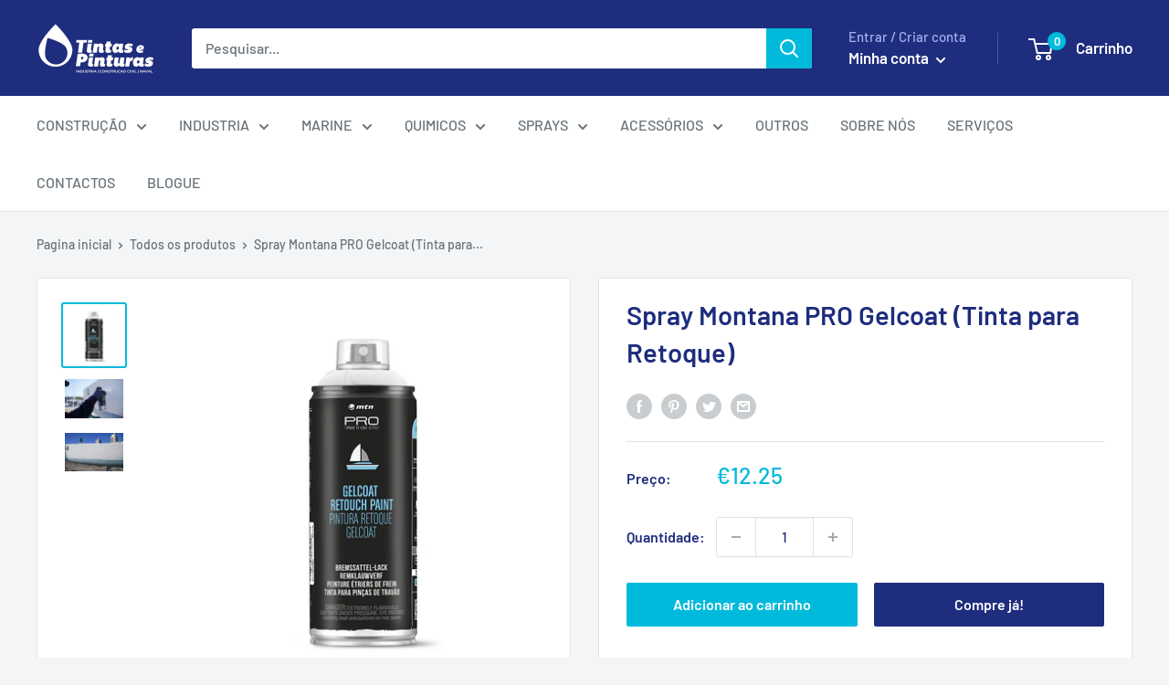

--- FILE ---
content_type: text/html; charset=utf-8
request_url: https://tintasepinturas.pt/products/spray-tinta-retoque-gelcoat
body_size: 40195
content:
<!doctype html>

<html class="no-js" lang="pt-PT">
  <head>
    <!-- Google Tag Manager -->
<script>(function(w,d,s,l,i){w[l]=w[l]||[];w[l].push({'gtm.start':
new Date().getTime(),event:'gtm.js'});var f=d.getElementsByTagName(s)[0],
j=d.createElement(s),dl=l!='dataLayer'?'&l='+l:'';j.async=true;j.src=
'https://www.googletagmanager.com/gtm.js?id='+i+dl;f.parentNode.insertBefore(j,f);
})(window,document,'script','dataLayer','GTM-NTRF2LTG');</script>
<!-- End Google Tag Manager --><!--Content in content_for_header -->
<!--LayoutHub-Embed--><link rel="stylesheet" type="text/css" href="[data-uri]" media="all">
<!--LH--><!--/LayoutHub-Embed--><meta charset="utf-8">
    <meta name="viewport" content="width=device-width, initial-scale=1.0, height=device-height, minimum-scale=1.0, maximum-scale=5.0">
    <meta name="theme-color" content="#00badb"><title>Spray Montana PRO Gelcoat (Tinta para Retoque)
</title><meta name="description" content="O Spray Tinta para Retoque de Gelcoat é ideal para pequenas reparações em barcos e caravanas. Entregas em 24h/48h. Compre online, ou contacte-nos!"><link rel="canonical" href="https://tintasepinturas.pt/products/spray-tinta-retoque-gelcoat"><link rel="shortcut icon" href="//tintasepinturas.pt/cdn/shop/files/Logo_Shopify_INDUSTRIA___CONSTRUCAO_CIVIL___NAVAL_96x96.png?v=1613737663" type="image/png"><link rel="preload" as="style" href="//tintasepinturas.pt/cdn/shop/t/11/assets/theme.css?v=93670058495868888441605460582">
    <link rel="preload" as="script" href="//tintasepinturas.pt/cdn/shop/t/11/assets/theme.min.js?v=23300082148322647601642697674">
    <link rel="preconnect" href="https://cdn.shopify.com">
    <link rel="preconnect" href="https://fonts.shopifycdn.com">
    <link rel="dns-prefetch" href="https://productreviews.shopifycdn.com">
    <link rel="dns-prefetch" href="https://ajax.googleapis.com">
    <link rel="dns-prefetch" href="https://maps.googleapis.com">
    <link rel="dns-prefetch" href="https://maps.gstatic.com">

    <meta property="og:type" content="product">
  <meta property="og:title" content="Spray Montana PRO Gelcoat (Tinta para Retoque)"><meta property="og:image" content="http://tintasepinturas.pt/cdn/shop/files/spray-gelcoat-tinta-retoque.jpg?v=1718123049">
    <meta property="og:image:secure_url" content="https://tintasepinturas.pt/cdn/shop/files/spray-gelcoat-tinta-retoque.jpg?v=1718123049">
    <meta property="og:image:width" content="1024">
    <meta property="og:image:height" content="1024"><meta property="product:price:amount" content="12.25">
  <meta property="product:price:currency" content="EUR"><meta property="og:description" content="O Spray Tinta para Retoque de Gelcoat é ideal para pequenas reparações em barcos e caravanas. Entregas em 24h/48h. Compre online, ou contacte-nos!"><meta property="og:url" content="https://tintasepinturas.pt/products/spray-tinta-retoque-gelcoat">
<meta property="og:site_name" content="Tintas e Pinturas"><meta name="twitter:card" content="summary"><meta name="twitter:title" content="Spray Montana PRO Gelcoat (Tinta para Retoque)">
  <meta name="twitter:description" content="O Spray Tinta para Retoque de Gelcoat da Montana Colors (MTN PRO Gelcoat Retouch Paint) foi especialmente concebido para reparar pequenas imperfeições em superfícies de gelcoat, como aquelas que normalmente se encontram em barcos ou caravanas. Trata-se de uma tinta brilhante formulada com resinas acrílicas de elevada qualidade, perfeitamente compatível com as massas da Montana Colors. Este produto apenas se encontra disponível na cor branca (RAL-9016). Características Não fica amarelado; Seca de forma muito rápida; Excelente elasticidade; Fácil de aplicar e de repintar; Ótima aderência; Fantástico poder de cobertura; Brilho excelente; Elevada resistência às intempéries e aos ambientes marinhos; Resultados perfeitos em interiores e exteriores. Aplicação Este produto é ideal para trabalhos de reparação e renovação em superfícies gelcoat, como embarcações (náutica desportiva, indústria pesqueira, etc...), carroçarias (caravanas, autocaravanas, etc...) e depósitos. Em superfícies muito danificadas deve ser utilizado e">
  <meta name="twitter:image" content="https://tintasepinturas.pt/cdn/shop/files/spray-gelcoat-tinta-retoque_600x600_crop_center.jpg?v=1718123049">
    <link rel="preload" href="//tintasepinturas.pt/cdn/fonts/barlow/barlow_n6.329f582a81f63f125e63c20a5a80ae9477df68e1.woff2" as="font" type="font/woff2" crossorigin>
<link rel="preload" href="//tintasepinturas.pt/cdn/fonts/barlow/barlow_n5.a193a1990790eba0cc5cca569d23799830e90f07.woff2" as="font" type="font/woff2" crossorigin>

<style>
  @font-face {
  font-family: Barlow;
  font-weight: 600;
  font-style: normal;
  font-display: swap;
  src: url("//tintasepinturas.pt/cdn/fonts/barlow/barlow_n6.329f582a81f63f125e63c20a5a80ae9477df68e1.woff2") format("woff2"),
       url("//tintasepinturas.pt/cdn/fonts/barlow/barlow_n6.0163402e36247bcb8b02716880d0b39568412e9e.woff") format("woff");
}

  @font-face {
  font-family: Barlow;
  font-weight: 500;
  font-style: normal;
  font-display: swap;
  src: url("//tintasepinturas.pt/cdn/fonts/barlow/barlow_n5.a193a1990790eba0cc5cca569d23799830e90f07.woff2") format("woff2"),
       url("//tintasepinturas.pt/cdn/fonts/barlow/barlow_n5.ae31c82169b1dc0715609b8cc6a610b917808358.woff") format("woff");
}

@font-face {
  font-family: Barlow;
  font-weight: 600;
  font-style: normal;
  font-display: swap;
  src: url("//tintasepinturas.pt/cdn/fonts/barlow/barlow_n6.329f582a81f63f125e63c20a5a80ae9477df68e1.woff2") format("woff2"),
       url("//tintasepinturas.pt/cdn/fonts/barlow/barlow_n6.0163402e36247bcb8b02716880d0b39568412e9e.woff") format("woff");
}

@font-face {
  font-family: Barlow;
  font-weight: 600;
  font-style: italic;
  font-display: swap;
  src: url("//tintasepinturas.pt/cdn/fonts/barlow/barlow_i6.5a22bd20fb27bad4d7674cc6e666fb9c77d813bb.woff2") format("woff2"),
       url("//tintasepinturas.pt/cdn/fonts/barlow/barlow_i6.1c8787fcb59f3add01a87f21b38c7ef797e3b3a1.woff") format("woff");
}


  @font-face {
  font-family: Barlow;
  font-weight: 700;
  font-style: normal;
  font-display: swap;
  src: url("//tintasepinturas.pt/cdn/fonts/barlow/barlow_n7.691d1d11f150e857dcbc1c10ef03d825bc378d81.woff2") format("woff2"),
       url("//tintasepinturas.pt/cdn/fonts/barlow/barlow_n7.4fdbb1cb7da0e2c2f88492243ffa2b4f91924840.woff") format("woff");
}

  @font-face {
  font-family: Barlow;
  font-weight: 500;
  font-style: italic;
  font-display: swap;
  src: url("//tintasepinturas.pt/cdn/fonts/barlow/barlow_i5.714d58286997b65cd479af615cfa9bb0a117a573.woff2") format("woff2"),
       url("//tintasepinturas.pt/cdn/fonts/barlow/barlow_i5.0120f77e6447d3b5df4bbec8ad8c2d029d87fb21.woff") format("woff");
}

  @font-face {
  font-family: Barlow;
  font-weight: 700;
  font-style: italic;
  font-display: swap;
  src: url("//tintasepinturas.pt/cdn/fonts/barlow/barlow_i7.50e19d6cc2ba5146fa437a5a7443c76d5d730103.woff2") format("woff2"),
       url("//tintasepinturas.pt/cdn/fonts/barlow/barlow_i7.47e9f98f1b094d912e6fd631cc3fe93d9f40964f.woff") format("woff");
}


  :root {
    --default-text-font-size : 15px;
    --base-text-font-size    : 16px;
    --heading-font-family    : Barlow, sans-serif;
    --heading-font-weight    : 600;
    --heading-font-style     : normal;
    --text-font-family       : Barlow, sans-serif;
    --text-font-weight       : 500;
    --text-font-style        : normal;
    --text-font-bolder-weight: 600;
    --text-link-decoration   : underline;

    --text-color               : #677279;
    --text-color-rgb           : 103, 114, 121;
    --heading-color            : #1e2d7d;
    --border-color             : #e1e3e4;
    --border-color-rgb         : 225, 227, 228;
    --form-border-color        : #d4d6d8;
    --accent-color             : #00badb;
    --accent-color-rgb         : 0, 186, 219;
    --link-color               : #00badb;
    --link-color-hover         : #00798e;
    --background               : #f3f5f6;
    --secondary-background     : #ffffff;
    --secondary-background-rgb : 255, 255, 255;
    --accent-background        : rgba(0, 186, 219, 0.08);

    --input-background: #ffffff;

    --error-color       : #ff0000;
    --error-background  : rgba(255, 0, 0, 0.07);
    --success-color     : #00aa00;
    --success-background: rgba(0, 170, 0, 0.11);

    --primary-button-background      : #00badb;
    --primary-button-background-rgb  : 0, 186, 219;
    --primary-button-text-color      : #ffffff;
    --secondary-button-background    : #1e2d7d;
    --secondary-button-background-rgb: 30, 45, 125;
    --secondary-button-text-color    : #ffffff;

    --header-background      : #1e2d7d;
    --header-text-color      : #ffffff;
    --header-light-text-color: #a3afef;
    --header-border-color    : rgba(163, 175, 239, 0.3);
    --header-accent-color    : #00badb;

    --footer-background-color:    #f3f5f6;
    --footer-heading-text-color:  #1e2d7d;
    --footer-body-text-color:     #677279;
    --footer-accent-color:        #00badb;
    --footer-accent-color-rgb:    0, 186, 219;
    --footer-border:              1px solid var(--border-color);
    
    --flickity-arrow-color: #abb1b4;--product-on-sale-accent           : #ee0000;
    --product-on-sale-accent-rgb       : 238, 0, 0;
    --product-on-sale-color            : #ffffff;
    --product-in-stock-color           : #008a00;
    --product-low-stock-color          : #ee0000;
    --product-sold-out-color           : #8a9297;
    --product-custom-label-1-background: #008a00;
    --product-custom-label-1-color     : #ffffff;
    --product-custom-label-2-background: #00a500;
    --product-custom-label-2-color     : #ffffff;
    --product-review-star-color        : #ffbd00;

    --mobile-container-gutter : 20px;
    --desktop-container-gutter: 40px;
  }
</style>

<script>
  // IE11 does not have support for CSS variables, so we have to polyfill them
  if (!(((window || {}).CSS || {}).supports && window.CSS.supports('(--a: 0)'))) {
    const script = document.createElement('script');
    script.type = 'text/javascript';
    script.src = 'https://cdn.jsdelivr.net/npm/css-vars-ponyfill@2';
    script.onload = function() {
      cssVars({});
    };

    document.getElementsByTagName('head')[0].appendChild(script);
  }
</script>


    <script>window.performance && window.performance.mark && window.performance.mark('shopify.content_for_header.start');</script><meta name="google-site-verification" content="LEy7c2iDEK35cuAjy3qD3pjzWB1pAPTcKG0tXf72uAA">
<meta name="google-site-verification" content="uDSJH9sOw_6Y_Fn1mWchOKRu9C2l_K7-vbffqpEoOmE">
<meta id="shopify-digital-wallet" name="shopify-digital-wallet" content="/7491001/digital_wallets/dialog">
<meta name="shopify-checkout-api-token" content="cd6e00220a67c51c3486e3097a66bc22">
<meta id="in-context-paypal-metadata" data-shop-id="7491001" data-venmo-supported="false" data-environment="production" data-locale="en_US" data-paypal-v4="true" data-currency="EUR">
<link rel="alternate" type="application/json+oembed" href="https://tintasepinturas.pt/products/spray-tinta-retoque-gelcoat.oembed">
<script async="async" src="/checkouts/internal/preloads.js?locale=pt-PT"></script>
<script id="shopify-features" type="application/json">{"accessToken":"cd6e00220a67c51c3486e3097a66bc22","betas":["rich-media-storefront-analytics"],"domain":"tintasepinturas.pt","predictiveSearch":true,"shopId":7491001,"locale":"pt-pt"}</script>
<script>var Shopify = Shopify || {};
Shopify.shop = "tpwebstore.myshopify.com";
Shopify.locale = "pt-PT";
Shopify.currency = {"active":"EUR","rate":"1.0"};
Shopify.country = "PT";
Shopify.theme = {"name":"Warehouse","id":115466272917,"schema_name":"Warehouse","schema_version":"1.15.0","theme_store_id":871,"role":"main"};
Shopify.theme.handle = "null";
Shopify.theme.style = {"id":null,"handle":null};
Shopify.cdnHost = "tintasepinturas.pt/cdn";
Shopify.routes = Shopify.routes || {};
Shopify.routes.root = "/";</script>
<script type="module">!function(o){(o.Shopify=o.Shopify||{}).modules=!0}(window);</script>
<script>!function(o){function n(){var o=[];function n(){o.push(Array.prototype.slice.apply(arguments))}return n.q=o,n}var t=o.Shopify=o.Shopify||{};t.loadFeatures=n(),t.autoloadFeatures=n()}(window);</script>
<script id="shop-js-analytics" type="application/json">{"pageType":"product"}</script>
<script defer="defer" async type="module" src="//tintasepinturas.pt/cdn/shopifycloud/shop-js/modules/v2/client.init-shop-cart-sync_DN47Rj6Z.pt-PT.esm.js"></script>
<script defer="defer" async type="module" src="//tintasepinturas.pt/cdn/shopifycloud/shop-js/modules/v2/chunk.common_Dbj_QWe8.esm.js"></script>
<script type="module">
  await import("//tintasepinturas.pt/cdn/shopifycloud/shop-js/modules/v2/client.init-shop-cart-sync_DN47Rj6Z.pt-PT.esm.js");
await import("//tintasepinturas.pt/cdn/shopifycloud/shop-js/modules/v2/chunk.common_Dbj_QWe8.esm.js");

  window.Shopify.SignInWithShop?.initShopCartSync?.({"fedCMEnabled":true,"windoidEnabled":true});

</script>
<script id="__st">var __st={"a":7491001,"offset":0,"reqid":"f0f9deb2-e988-462f-9a70-eb4ac0572d57-1768779953","pageurl":"tintasepinturas.pt\/products\/spray-tinta-retoque-gelcoat","u":"a01045026ec3","p":"product","rtyp":"product","rid":8577739030870};</script>
<script>window.ShopifyPaypalV4VisibilityTracking = true;</script>
<script id="captcha-bootstrap">!function(){'use strict';const t='contact',e='account',n='new_comment',o=[[t,t],['blogs',n],['comments',n],[t,'customer']],c=[[e,'customer_login'],[e,'guest_login'],[e,'recover_customer_password'],[e,'create_customer']],r=t=>t.map((([t,e])=>`form[action*='/${t}']:not([data-nocaptcha='true']) input[name='form_type'][value='${e}']`)).join(','),a=t=>()=>t?[...document.querySelectorAll(t)].map((t=>t.form)):[];function s(){const t=[...o],e=r(t);return a(e)}const i='password',u='form_key',d=['recaptcha-v3-token','g-recaptcha-response','h-captcha-response',i],f=()=>{try{return window.sessionStorage}catch{return}},m='__shopify_v',_=t=>t.elements[u];function p(t,e,n=!1){try{const o=window.sessionStorage,c=JSON.parse(o.getItem(e)),{data:r}=function(t){const{data:e,action:n}=t;return t[m]||n?{data:e,action:n}:{data:t,action:n}}(c);for(const[e,n]of Object.entries(r))t.elements[e]&&(t.elements[e].value=n);n&&o.removeItem(e)}catch(o){console.error('form repopulation failed',{error:o})}}const l='form_type',E='cptcha';function T(t){t.dataset[E]=!0}const w=window,h=w.document,L='Shopify',v='ce_forms',y='captcha';let A=!1;((t,e)=>{const n=(g='f06e6c50-85a8-45c8-87d0-21a2b65856fe',I='https://cdn.shopify.com/shopifycloud/storefront-forms-hcaptcha/ce_storefront_forms_captcha_hcaptcha.v1.5.2.iife.js',D={infoText:'Protegido por hCaptcha',privacyText:'Privacidade',termsText:'Termos'},(t,e,n)=>{const o=w[L][v],c=o.bindForm;if(c)return c(t,g,e,D).then(n);var r;o.q.push([[t,g,e,D],n]),r=I,A||(h.body.append(Object.assign(h.createElement('script'),{id:'captcha-provider',async:!0,src:r})),A=!0)});var g,I,D;w[L]=w[L]||{},w[L][v]=w[L][v]||{},w[L][v].q=[],w[L][y]=w[L][y]||{},w[L][y].protect=function(t,e){n(t,void 0,e),T(t)},Object.freeze(w[L][y]),function(t,e,n,w,h,L){const[v,y,A,g]=function(t,e,n){const i=e?o:[],u=t?c:[],d=[...i,...u],f=r(d),m=r(i),_=r(d.filter((([t,e])=>n.includes(e))));return[a(f),a(m),a(_),s()]}(w,h,L),I=t=>{const e=t.target;return e instanceof HTMLFormElement?e:e&&e.form},D=t=>v().includes(t);t.addEventListener('submit',(t=>{const e=I(t);if(!e)return;const n=D(e)&&!e.dataset.hcaptchaBound&&!e.dataset.recaptchaBound,o=_(e),c=g().includes(e)&&(!o||!o.value);(n||c)&&t.preventDefault(),c&&!n&&(function(t){try{if(!f())return;!function(t){const e=f();if(!e)return;const n=_(t);if(!n)return;const o=n.value;o&&e.removeItem(o)}(t);const e=Array.from(Array(32),(()=>Math.random().toString(36)[2])).join('');!function(t,e){_(t)||t.append(Object.assign(document.createElement('input'),{type:'hidden',name:u})),t.elements[u].value=e}(t,e),function(t,e){const n=f();if(!n)return;const o=[...t.querySelectorAll(`input[type='${i}']`)].map((({name:t})=>t)),c=[...d,...o],r={};for(const[a,s]of new FormData(t).entries())c.includes(a)||(r[a]=s);n.setItem(e,JSON.stringify({[m]:1,action:t.action,data:r}))}(t,e)}catch(e){console.error('failed to persist form',e)}}(e),e.submit())}));const S=(t,e)=>{t&&!t.dataset[E]&&(n(t,e.some((e=>e===t))),T(t))};for(const o of['focusin','change'])t.addEventListener(o,(t=>{const e=I(t);D(e)&&S(e,y())}));const B=e.get('form_key'),M=e.get(l),P=B&&M;t.addEventListener('DOMContentLoaded',(()=>{const t=y();if(P)for(const e of t)e.elements[l].value===M&&p(e,B);[...new Set([...A(),...v().filter((t=>'true'===t.dataset.shopifyCaptcha))])].forEach((e=>S(e,t)))}))}(h,new URLSearchParams(w.location.search),n,t,e,['guest_login'])})(!0,!0)}();</script>
<script integrity="sha256-4kQ18oKyAcykRKYeNunJcIwy7WH5gtpwJnB7kiuLZ1E=" data-source-attribution="shopify.loadfeatures" defer="defer" src="//tintasepinturas.pt/cdn/shopifycloud/storefront/assets/storefront/load_feature-a0a9edcb.js" crossorigin="anonymous"></script>
<script data-source-attribution="shopify.dynamic_checkout.dynamic.init">var Shopify=Shopify||{};Shopify.PaymentButton=Shopify.PaymentButton||{isStorefrontPortableWallets:!0,init:function(){window.Shopify.PaymentButton.init=function(){};var t=document.createElement("script");t.src="https://tintasepinturas.pt/cdn/shopifycloud/portable-wallets/latest/portable-wallets.pt-pt.js",t.type="module",document.head.appendChild(t)}};
</script>
<script data-source-attribution="shopify.dynamic_checkout.buyer_consent">
  function portableWalletsHideBuyerConsent(e){var t=document.getElementById("shopify-buyer-consent"),n=document.getElementById("shopify-subscription-policy-button");t&&n&&(t.classList.add("hidden"),t.setAttribute("aria-hidden","true"),n.removeEventListener("click",e))}function portableWalletsShowBuyerConsent(e){var t=document.getElementById("shopify-buyer-consent"),n=document.getElementById("shopify-subscription-policy-button");t&&n&&(t.classList.remove("hidden"),t.removeAttribute("aria-hidden"),n.addEventListener("click",e))}window.Shopify?.PaymentButton&&(window.Shopify.PaymentButton.hideBuyerConsent=portableWalletsHideBuyerConsent,window.Shopify.PaymentButton.showBuyerConsent=portableWalletsShowBuyerConsent);
</script>
<script>
  function portableWalletsCleanup(e){e&&e.src&&console.error("Failed to load portable wallets script "+e.src);var t=document.querySelectorAll("shopify-accelerated-checkout .shopify-payment-button__skeleton, shopify-accelerated-checkout-cart .wallet-cart-button__skeleton"),e=document.getElementById("shopify-buyer-consent");for(let e=0;e<t.length;e++)t[e].remove();e&&e.remove()}function portableWalletsNotLoadedAsModule(e){e instanceof ErrorEvent&&"string"==typeof e.message&&e.message.includes("import.meta")&&"string"==typeof e.filename&&e.filename.includes("portable-wallets")&&(window.removeEventListener("error",portableWalletsNotLoadedAsModule),window.Shopify.PaymentButton.failedToLoad=e,"loading"===document.readyState?document.addEventListener("DOMContentLoaded",window.Shopify.PaymentButton.init):window.Shopify.PaymentButton.init())}window.addEventListener("error",portableWalletsNotLoadedAsModule);
</script>

<script type="module" src="https://tintasepinturas.pt/cdn/shopifycloud/portable-wallets/latest/portable-wallets.pt-pt.js" onError="portableWalletsCleanup(this)" crossorigin="anonymous"></script>
<script nomodule>
  document.addEventListener("DOMContentLoaded", portableWalletsCleanup);
</script>

<script id='scb4127' type='text/javascript' async='' src='https://tintasepinturas.pt/cdn/shopifycloud/privacy-banner/storefront-banner.js'></script><link id="shopify-accelerated-checkout-styles" rel="stylesheet" media="screen" href="https://tintasepinturas.pt/cdn/shopifycloud/portable-wallets/latest/accelerated-checkout-backwards-compat.css" crossorigin="anonymous">
<style id="shopify-accelerated-checkout-cart">
        #shopify-buyer-consent {
  margin-top: 1em;
  display: inline-block;
  width: 100%;
}

#shopify-buyer-consent.hidden {
  display: none;
}

#shopify-subscription-policy-button {
  background: none;
  border: none;
  padding: 0;
  text-decoration: underline;
  font-size: inherit;
  cursor: pointer;
}

#shopify-subscription-policy-button::before {
  box-shadow: none;
}

      </style>

<script>window.performance && window.performance.mark && window.performance.mark('shopify.content_for_header.end');</script>

    <link rel="stylesheet" href="//tintasepinturas.pt/cdn/shop/t/11/assets/theme.css?v=93670058495868888441605460582">

    
  <script type="application/ld+json">
  {
    "@context": "http://schema.org",
    "@type": "Product",
    "offers": [{
          "@type": "Offer",
          "name": "Default Title",
          "availability":"https://schema.org/InStock",
          "price": 12.25,
          "priceCurrency": "EUR",
          "priceValidUntil": "2026-01-28","sku": "EX014PR0025","url": "/products/spray-tinta-retoque-gelcoat?variant=47165770957142"
        }
],
      "gtin13": "8427744159498",
      "productId": "8427744159498",
    "brand": {
      "name": "MTN"
    },
    "name": "Spray Montana PRO Gelcoat (Tinta para Retoque)",
    "description": "O Spray Tinta para Retoque de Gelcoat da Montana Colors (MTN PRO Gelcoat Retouch Paint) foi especialmente concebido para reparar pequenas imperfeições em superfícies de gelcoat, como aquelas que normalmente se encontram em barcos ou caravanas.\nTrata-se de uma tinta brilhante formulada com resinas acrílicas de elevada qualidade, perfeitamente compatível com as massas da Montana Colors.\nEste produto apenas se encontra disponível na cor branca (RAL-9016).\nCaracterísticas\n\nNão fica amarelado;\nSeca de forma muito rápida;\nExcelente elasticidade;\nFácil de aplicar e de repintar;\nÓtima aderência;\nFantástico poder de cobertura;\nBrilho excelente;\nElevada resistência às intempéries e aos ambientes marinhos;\nResultados perfeitos em interiores e exteriores.\n\nAplicação\nEste produto é ideal para trabalhos de reparação e renovação em superfícies gelcoat, como embarcações (náutica desportiva, indústria pesqueira, etc...), carroçarias (caravanas, autocaravanas, etc...) e depósitos. Em superfícies muito danificadas deve ser utilizado e conjunto com as massas de poliéster da Montana Colors e os primários e vernizes da gama MTN PRO.\nDe acordo com o fabricante, a aplicação deve ser efetuada da seguinte forma:\n\nAgite bem o aerossol antes de o utilizar (cerca de um minuto).\nRemova os restos de tinta danificada e desengordure a superfície adequadamente.\nEm superfícies muito danificadas aplique previamente uma massa de poliésteruniversal. Se o dano for mais profundo, aplique primeiro a massa depoliéster com fibra de vidro e, em seguida, uma massa de poliéster universal.\n\nPara melhorar todo o processo recomenda-se a aplicação do primário fosfatanteda Montana Colors.\nPulverize em camadas finas para obter melhores resultados. É preferível aplicar três camadas finas do que uma espessa (espaçadas a cada 10 minutos).\nInverta o aerossol para purgar a válvula após a utilização. Se o difusor ficar obstruído, substitua-o por um novo.\nConsulte a ficha técnica e a ficha de segurança antes de utilizar.\n\nEste processo permite um envernizamento posterior.\nDocumentação\n\nFicha Técnica: Spray Tinta para Retoque de Gelcoat\nFicha de Segurança: Spray Tinta para Retoque de Gelcoat\n\nMarca\nA Montana Colors (MTN) é uma marca especializada na produção de sprays para o graffiti, belas-artes e indústria. Fundada em 1994, em Barcelona, a marca está atualmente presente em mais de 80 países. Saiba mais no site da Montana Colors.\nMultimédia\n\nVídeo: Como reparar superfícies de poliéster com o Spray Tinta para Retoque de Gelcoat\n\nProdutos Relacionados\n\nSpray Imprimação Fosfatante (MTN PRO Wash Primer)\nKit de Reparação de Fibra de Vidro - Grouht\nBetume Poliéster com Fibra de Vidro - Karlack\nLuvas Nitrilo - Glova\nMáscara Respiratória - FFP2\nEspátula de Aço Inox - Rigo\n",
    "category": "óleo anticorrosivo",
    "url": "/products/spray-tinta-retoque-gelcoat",
    "sku": "EX014PR0025",
    "image": {
      "@type": "ImageObject",
      "url": "https://tintasepinturas.pt/cdn/shop/files/spray-gelcoat-tinta-retoque_1024x.jpg?v=1718123049",
      "image": "https://tintasepinturas.pt/cdn/shop/files/spray-gelcoat-tinta-retoque_1024x.jpg?v=1718123049",
      "name": "Lata de Spray Tinta para Retoque de Gelcoat (Retouch Paint).",
      "width": "1024",
      "height": "1024"
    }
  }
  </script>



  <script type="application/ld+json">
  {
    "@context": "http://schema.org",
    "@type": "BreadcrumbList",
  "itemListElement": [{
      "@type": "ListItem",
      "position": 1,
      "name": "Pagina inicial",
      "item": "https://tintasepinturas.pt"
    },{
          "@type": "ListItem",
          "position": 2,
          "name": "Spray Montana PRO Gelcoat (Tinta para Retoque)",
          "item": "https://tintasepinturas.pt/products/spray-tinta-retoque-gelcoat"
        }]
  }
  </script>


    <script>
      // This allows to expose several variables to the global scope, to be used in scripts
      window.theme = {
        pageType: "product",
        cartCount: 0,
        moneyFormat: "\u0026euro;{{amount}}",
        moneyWithCurrencyFormat: "\u0026euro;{{amount}} EUR",
        showDiscount: true,
        discountMode: "saving",
        searchMode: "product,page",
        cartType: "drawer"
      };

      window.routes = {
        rootUrl: "\/",
        rootUrlWithoutSlash: '',
        cartUrl: "\/cart",
        cartAddUrl: "\/cart\/add",
        cartChangeUrl: "\/cart\/change",
        searchUrl: "\/search",
        productRecommendationsUrl: "\/recommendations\/products"
      };

      window.languages = {
        productRegularPrice: "Preço normal",
        productSalePrice: "Preço promocional",
        collectionOnSaleLabel: "Poupe {{savings}}",
        productFormUnavailable: "Indisponível",
        productFormAddToCart: "Adicionar ao carrinho",
        productFormSoldOut: "Esgotado",
        productAdded: "Os produtos foram adicionados ao seu carrinho",
        productAddedShort: "Adicionado !",
        shippingEstimatorNoResults: "Nenhum método de envio encontrado para o seu endereço.",
        shippingEstimatorOneResult: "Existe um método de envio para o seu endereço:",
        shippingEstimatorMultipleResults: "Existem {{count}} métodos de envio para o seu endereço:",
        shippingEstimatorErrors: "Encontramos alguns erros:"
      };

      window.lazySizesConfig = {
        loadHidden: false,
        hFac: 0.8,
        expFactor: 3,
        customMedia: {
          '--phone': '(max-width: 640px)',
          '--tablet': '(min-width: 641px) and (max-width: 1023px)',
          '--lap': '(min-width: 1024px)'
        }
      };

      document.documentElement.className = document.documentElement.className.replace('no-js', 'js');
    </script><script src="//tintasepinturas.pt/cdn/shop/t/11/assets/theme.min.js?v=23300082148322647601642697674" defer></script>
    <script src="//tintasepinturas.pt/cdn/shop/t/11/assets/custom.js?v=90373254691674712701605460581" defer></script><script>
        (function () {
          window.onpageshow = function() {
            // We force re-freshing the cart content onpageshow, as most browsers will serve a cache copy when hitting the
            // back button, which cause staled data
            document.documentElement.dispatchEvent(new CustomEvent('cart:refresh', {
              bubbles: true,
              detail: {scrollToTop: false}
            }));
          };
        })();
      </script><script type="text/javascript">
    (function(c,l,a,r,i,t,y){
        c[a]=c[a]||function(){(c[a].q=c[a].q||[]).push(arguments)};
        t=l.createElement(r);t.async=1;t.src="https://www.clarity.ms/tag/"+i;
        y=l.getElementsByTagName(r)[0];y.parentNode.insertBefore(t,y);
    })(window, document, "clarity", "script", "nfxiktrl6z");
</script>
  <!-- BEGIN app block: shopify://apps/smind-sections/blocks/theme-helper/71ba2d48-8be4-4535-bc1f-0fea499001d4 -->
    
    <!-- BEGIN app snippet: assets --><link href="//cdn.shopify.com/extensions/019b9ca6-aa99-7118-9745-0a98ab4d324a/smind-app-311/assets/smi-base.min.css" rel="stylesheet" type="text/css" media="all" />



<script type="text/javascript">
  window.smiObject = {
    productId: '8577739030870',
    timezone: 'Asia/Phnom_Penh',
    cartType: `drawer`,
    routes: {
      cart_add_url: `/cart/add`,
      cart_change_url: `/cart/change`,
      cart_update_url: `/cart/update`,
      cart_url: `/cart`,
      predictive_search_url: `/search/suggest`,
      search_url: `/search`
    },
    settings: {
      currencyFormat: "\u0026euro;{{amount}}",
      moneyFormat: "\u0026euro;{{amount}}",
      moneyWithCurrencyFormat: "\u0026euro;{{amount}} EUR"
    }
  };

  window.smind = window.smind || {}

  window.smind.initializeWhenReady = (callback, classes = [], maxRetries = 12, interval = 250) => {

    const tryInitialize = (counter = 0) => {

      const allClassesLoaded = classes.every(cls => typeof window[cls] !== 'undefined' || typeof window.smind[cls] !== 'undefined');

      if (allClassesLoaded) {
        return callback();
      }

      if (counter < maxRetries) {
        setTimeout(() => tryInitialize(counter + 1), interval);
      }
    };

    if (Shopify.designMode) {
      if (document.readyState === 'complete') {
        tryInitialize();
      }
      document.addEventListener('smiReloadSection', callback);
    }

    document.addEventListener('DOMContentLoaded', () => tryInitialize());
  }
</script>



<script src="https://cdn.shopify.com/extensions/019b9ca6-aa99-7118-9745-0a98ab4d324a/smind-app-311/assets/smi-base.min.js" defer></script>
<script src="https://cdn.shopify.com/extensions/019b9ca6-aa99-7118-9745-0a98ab4d324a/smind-app-311/assets/smi-product-blocks.js" async></script>
<script src="https://cdn.shopify.com/extensions/019b9ca6-aa99-7118-9745-0a98ab4d324a/smind-app-311/assets/smi-parallax.min.js" defer></script>


<script src="https://cdn.shopify.com/extensions/019b9ca6-aa99-7118-9745-0a98ab4d324a/smind-app-311/assets/smi-animations.js" defer></script>





<!-- END app snippet -->

    
        
        <!-- BEGIN app snippet: theme-modal --><script id="smi-base-section-modal" src="https://cdn.shopify.com/extensions/019b9ca6-aa99-7118-9745-0a98ab4d324a/smind-app-311/assets/smi-section-modal.min.js" data-app="free" defer></script><!-- END app snippet -->
		<!-- BEGIN app snippet: check-styles --><!-- END app snippet -->
    
    


<!-- END app block --><link href="https://monorail-edge.shopifysvc.com" rel="dns-prefetch">
<script>(function(){if ("sendBeacon" in navigator && "performance" in window) {try {var session_token_from_headers = performance.getEntriesByType('navigation')[0].serverTiming.find(x => x.name == '_s').description;} catch {var session_token_from_headers = undefined;}var session_cookie_matches = document.cookie.match(/_shopify_s=([^;]*)/);var session_token_from_cookie = session_cookie_matches && session_cookie_matches.length === 2 ? session_cookie_matches[1] : "";var session_token = session_token_from_headers || session_token_from_cookie || "";function handle_abandonment_event(e) {var entries = performance.getEntries().filter(function(entry) {return /monorail-edge.shopifysvc.com/.test(entry.name);});if (!window.abandonment_tracked && entries.length === 0) {window.abandonment_tracked = true;var currentMs = Date.now();var navigation_start = performance.timing.navigationStart;var payload = {shop_id: 7491001,url: window.location.href,navigation_start,duration: currentMs - navigation_start,session_token,page_type: "product"};window.navigator.sendBeacon("https://monorail-edge.shopifysvc.com/v1/produce", JSON.stringify({schema_id: "online_store_buyer_site_abandonment/1.1",payload: payload,metadata: {event_created_at_ms: currentMs,event_sent_at_ms: currentMs}}));}}window.addEventListener('pagehide', handle_abandonment_event);}}());</script>
<script id="web-pixels-manager-setup">(function e(e,d,r,n,o){if(void 0===o&&(o={}),!Boolean(null===(a=null===(i=window.Shopify)||void 0===i?void 0:i.analytics)||void 0===a?void 0:a.replayQueue)){var i,a;window.Shopify=window.Shopify||{};var t=window.Shopify;t.analytics=t.analytics||{};var s=t.analytics;s.replayQueue=[],s.publish=function(e,d,r){return s.replayQueue.push([e,d,r]),!0};try{self.performance.mark("wpm:start")}catch(e){}var l=function(){var e={modern:/Edge?\/(1{2}[4-9]|1[2-9]\d|[2-9]\d{2}|\d{4,})\.\d+(\.\d+|)|Firefox\/(1{2}[4-9]|1[2-9]\d|[2-9]\d{2}|\d{4,})\.\d+(\.\d+|)|Chrom(ium|e)\/(9{2}|\d{3,})\.\d+(\.\d+|)|(Maci|X1{2}).+ Version\/(15\.\d+|(1[6-9]|[2-9]\d|\d{3,})\.\d+)([,.]\d+|)( \(\w+\)|)( Mobile\/\w+|) Safari\/|Chrome.+OPR\/(9{2}|\d{3,})\.\d+\.\d+|(CPU[ +]OS|iPhone[ +]OS|CPU[ +]iPhone|CPU IPhone OS|CPU iPad OS)[ +]+(15[._]\d+|(1[6-9]|[2-9]\d|\d{3,})[._]\d+)([._]\d+|)|Android:?[ /-](13[3-9]|1[4-9]\d|[2-9]\d{2}|\d{4,})(\.\d+|)(\.\d+|)|Android.+Firefox\/(13[5-9]|1[4-9]\d|[2-9]\d{2}|\d{4,})\.\d+(\.\d+|)|Android.+Chrom(ium|e)\/(13[3-9]|1[4-9]\d|[2-9]\d{2}|\d{4,})\.\d+(\.\d+|)|SamsungBrowser\/([2-9]\d|\d{3,})\.\d+/,legacy:/Edge?\/(1[6-9]|[2-9]\d|\d{3,})\.\d+(\.\d+|)|Firefox\/(5[4-9]|[6-9]\d|\d{3,})\.\d+(\.\d+|)|Chrom(ium|e)\/(5[1-9]|[6-9]\d|\d{3,})\.\d+(\.\d+|)([\d.]+$|.*Safari\/(?![\d.]+ Edge\/[\d.]+$))|(Maci|X1{2}).+ Version\/(10\.\d+|(1[1-9]|[2-9]\d|\d{3,})\.\d+)([,.]\d+|)( \(\w+\)|)( Mobile\/\w+|) Safari\/|Chrome.+OPR\/(3[89]|[4-9]\d|\d{3,})\.\d+\.\d+|(CPU[ +]OS|iPhone[ +]OS|CPU[ +]iPhone|CPU IPhone OS|CPU iPad OS)[ +]+(10[._]\d+|(1[1-9]|[2-9]\d|\d{3,})[._]\d+)([._]\d+|)|Android:?[ /-](13[3-9]|1[4-9]\d|[2-9]\d{2}|\d{4,})(\.\d+|)(\.\d+|)|Mobile Safari.+OPR\/([89]\d|\d{3,})\.\d+\.\d+|Android.+Firefox\/(13[5-9]|1[4-9]\d|[2-9]\d{2}|\d{4,})\.\d+(\.\d+|)|Android.+Chrom(ium|e)\/(13[3-9]|1[4-9]\d|[2-9]\d{2}|\d{4,})\.\d+(\.\d+|)|Android.+(UC? ?Browser|UCWEB|U3)[ /]?(15\.([5-9]|\d{2,})|(1[6-9]|[2-9]\d|\d{3,})\.\d+)\.\d+|SamsungBrowser\/(5\.\d+|([6-9]|\d{2,})\.\d+)|Android.+MQ{2}Browser\/(14(\.(9|\d{2,})|)|(1[5-9]|[2-9]\d|\d{3,})(\.\d+|))(\.\d+|)|K[Aa][Ii]OS\/(3\.\d+|([4-9]|\d{2,})\.\d+)(\.\d+|)/},d=e.modern,r=e.legacy,n=navigator.userAgent;return n.match(d)?"modern":n.match(r)?"legacy":"unknown"}(),u="modern"===l?"modern":"legacy",c=(null!=n?n:{modern:"",legacy:""})[u],f=function(e){return[e.baseUrl,"/wpm","/b",e.hashVersion,"modern"===e.buildTarget?"m":"l",".js"].join("")}({baseUrl:d,hashVersion:r,buildTarget:u}),m=function(e){var d=e.version,r=e.bundleTarget,n=e.surface,o=e.pageUrl,i=e.monorailEndpoint;return{emit:function(e){var a=e.status,t=e.errorMsg,s=(new Date).getTime(),l=JSON.stringify({metadata:{event_sent_at_ms:s},events:[{schema_id:"web_pixels_manager_load/3.1",payload:{version:d,bundle_target:r,page_url:o,status:a,surface:n,error_msg:t},metadata:{event_created_at_ms:s}}]});if(!i)return console&&console.warn&&console.warn("[Web Pixels Manager] No Monorail endpoint provided, skipping logging."),!1;try{return self.navigator.sendBeacon.bind(self.navigator)(i,l)}catch(e){}var u=new XMLHttpRequest;try{return u.open("POST",i,!0),u.setRequestHeader("Content-Type","text/plain"),u.send(l),!0}catch(e){return console&&console.warn&&console.warn("[Web Pixels Manager] Got an unhandled error while logging to Monorail."),!1}}}}({version:r,bundleTarget:l,surface:e.surface,pageUrl:self.location.href,monorailEndpoint:e.monorailEndpoint});try{o.browserTarget=l,function(e){var d=e.src,r=e.async,n=void 0===r||r,o=e.onload,i=e.onerror,a=e.sri,t=e.scriptDataAttributes,s=void 0===t?{}:t,l=document.createElement("script"),u=document.querySelector("head"),c=document.querySelector("body");if(l.async=n,l.src=d,a&&(l.integrity=a,l.crossOrigin="anonymous"),s)for(var f in s)if(Object.prototype.hasOwnProperty.call(s,f))try{l.dataset[f]=s[f]}catch(e){}if(o&&l.addEventListener("load",o),i&&l.addEventListener("error",i),u)u.appendChild(l);else{if(!c)throw new Error("Did not find a head or body element to append the script");c.appendChild(l)}}({src:f,async:!0,onload:function(){if(!function(){var e,d;return Boolean(null===(d=null===(e=window.Shopify)||void 0===e?void 0:e.analytics)||void 0===d?void 0:d.initialized)}()){var d=window.webPixelsManager.init(e)||void 0;if(d){var r=window.Shopify.analytics;r.replayQueue.forEach((function(e){var r=e[0],n=e[1],o=e[2];d.publishCustomEvent(r,n,o)})),r.replayQueue=[],r.publish=d.publishCustomEvent,r.visitor=d.visitor,r.initialized=!0}}},onerror:function(){return m.emit({status:"failed",errorMsg:"".concat(f," has failed to load")})},sri:function(e){var d=/^sha384-[A-Za-z0-9+/=]+$/;return"string"==typeof e&&d.test(e)}(c)?c:"",scriptDataAttributes:o}),m.emit({status:"loading"})}catch(e){m.emit({status:"failed",errorMsg:(null==e?void 0:e.message)||"Unknown error"})}}})({shopId: 7491001,storefrontBaseUrl: "https://tintasepinturas.pt",extensionsBaseUrl: "https://extensions.shopifycdn.com/cdn/shopifycloud/web-pixels-manager",monorailEndpoint: "https://monorail-edge.shopifysvc.com/unstable/produce_batch",surface: "storefront-renderer",enabledBetaFlags: ["2dca8a86"],webPixelsConfigList: [{"id":"992248150","configuration":"{\"config\":\"{\\\"google_tag_ids\\\":[\\\"GT-5TCCGJ7D\\\",\\\"G-TDK762F2FF\\\"],\\\"target_country\\\":\\\"PT\\\",\\\"gtag_events\\\":[{\\\"type\\\":\\\"begin_checkout\\\",\\\"action_label\\\":\\\"G-TDK762F2FF\\\"},{\\\"type\\\":\\\"search\\\",\\\"action_label\\\":\\\"G-TDK762F2FF\\\"},{\\\"type\\\":\\\"view_item\\\",\\\"action_label\\\":[\\\"MC-530DGVFFTQ\\\",\\\"G-TDK762F2FF\\\"]},{\\\"type\\\":\\\"purchase\\\",\\\"action_label\\\":[\\\"MC-530DGVFFTQ\\\",\\\"G-TDK762F2FF\\\"]},{\\\"type\\\":\\\"page_view\\\",\\\"action_label\\\":[\\\"MC-530DGVFFTQ\\\",\\\"G-TDK762F2FF\\\"]},{\\\"type\\\":\\\"add_payment_info\\\",\\\"action_label\\\":\\\"G-TDK762F2FF\\\"},{\\\"type\\\":\\\"add_to_cart\\\",\\\"action_label\\\":\\\"G-TDK762F2FF\\\"}],\\\"enable_monitoring_mode\\\":false}\"}","eventPayloadVersion":"v1","runtimeContext":"OPEN","scriptVersion":"b2a88bafab3e21179ed38636efcd8a93","type":"APP","apiClientId":1780363,"privacyPurposes":[],"dataSharingAdjustments":{"protectedCustomerApprovalScopes":["read_customer_address","read_customer_email","read_customer_name","read_customer_personal_data","read_customer_phone"]}},{"id":"302350678","configuration":"{\"pixel_id\":\"942501970613860\",\"pixel_type\":\"facebook_pixel\",\"metaapp_system_user_token\":\"-\"}","eventPayloadVersion":"v1","runtimeContext":"OPEN","scriptVersion":"ca16bc87fe92b6042fbaa3acc2fbdaa6","type":"APP","apiClientId":2329312,"privacyPurposes":["ANALYTICS","MARKETING","SALE_OF_DATA"],"dataSharingAdjustments":{"protectedCustomerApprovalScopes":["read_customer_address","read_customer_email","read_customer_name","read_customer_personal_data","read_customer_phone"]}},{"id":"shopify-app-pixel","configuration":"{}","eventPayloadVersion":"v1","runtimeContext":"STRICT","scriptVersion":"0450","apiClientId":"shopify-pixel","type":"APP","privacyPurposes":["ANALYTICS","MARKETING"]},{"id":"shopify-custom-pixel","eventPayloadVersion":"v1","runtimeContext":"LAX","scriptVersion":"0450","apiClientId":"shopify-pixel","type":"CUSTOM","privacyPurposes":["ANALYTICS","MARKETING"]}],isMerchantRequest: false,initData: {"shop":{"name":"Tintas e Pinturas","paymentSettings":{"currencyCode":"EUR"},"myshopifyDomain":"tpwebstore.myshopify.com","countryCode":"PT","storefrontUrl":"https:\/\/tintasepinturas.pt"},"customer":null,"cart":null,"checkout":null,"productVariants":[{"price":{"amount":12.25,"currencyCode":"EUR"},"product":{"title":"Spray Montana PRO Gelcoat (Tinta para Retoque)","vendor":"MTN","id":"8577739030870","untranslatedTitle":"Spray Montana PRO Gelcoat (Tinta para Retoque)","url":"\/products\/spray-tinta-retoque-gelcoat","type":"óleo anticorrosivo"},"id":"47165770957142","image":{"src":"\/\/tintasepinturas.pt\/cdn\/shop\/files\/spray-gelcoat-tinta-retoque.jpg?v=1718123049"},"sku":"EX014PR0025","title":"Default Title","untranslatedTitle":"Default Title"}],"purchasingCompany":null},},"https://tintasepinturas.pt/cdn","fcfee988w5aeb613cpc8e4bc33m6693e112",{"modern":"","legacy":""},{"shopId":"7491001","storefrontBaseUrl":"https:\/\/tintasepinturas.pt","extensionBaseUrl":"https:\/\/extensions.shopifycdn.com\/cdn\/shopifycloud\/web-pixels-manager","surface":"storefront-renderer","enabledBetaFlags":"[\"2dca8a86\"]","isMerchantRequest":"false","hashVersion":"fcfee988w5aeb613cpc8e4bc33m6693e112","publish":"custom","events":"[[\"page_viewed\",{}],[\"product_viewed\",{\"productVariant\":{\"price\":{\"amount\":12.25,\"currencyCode\":\"EUR\"},\"product\":{\"title\":\"Spray Montana PRO Gelcoat (Tinta para Retoque)\",\"vendor\":\"MTN\",\"id\":\"8577739030870\",\"untranslatedTitle\":\"Spray Montana PRO Gelcoat (Tinta para Retoque)\",\"url\":\"\/products\/spray-tinta-retoque-gelcoat\",\"type\":\"óleo anticorrosivo\"},\"id\":\"47165770957142\",\"image\":{\"src\":\"\/\/tintasepinturas.pt\/cdn\/shop\/files\/spray-gelcoat-tinta-retoque.jpg?v=1718123049\"},\"sku\":\"EX014PR0025\",\"title\":\"Default Title\",\"untranslatedTitle\":\"Default Title\"}}]]"});</script><script>
  window.ShopifyAnalytics = window.ShopifyAnalytics || {};
  window.ShopifyAnalytics.meta = window.ShopifyAnalytics.meta || {};
  window.ShopifyAnalytics.meta.currency = 'EUR';
  var meta = {"product":{"id":8577739030870,"gid":"gid:\/\/shopify\/Product\/8577739030870","vendor":"MTN","type":"óleo anticorrosivo","handle":"spray-tinta-retoque-gelcoat","variants":[{"id":47165770957142,"price":1225,"name":"Spray Montana PRO Gelcoat (Tinta para Retoque)","public_title":null,"sku":"EX014PR0025"}],"remote":false},"page":{"pageType":"product","resourceType":"product","resourceId":8577739030870,"requestId":"f0f9deb2-e988-462f-9a70-eb4ac0572d57-1768779953"}};
  for (var attr in meta) {
    window.ShopifyAnalytics.meta[attr] = meta[attr];
  }
</script>
<script class="analytics">
  (function () {
    var customDocumentWrite = function(content) {
      var jquery = null;

      if (window.jQuery) {
        jquery = window.jQuery;
      } else if (window.Checkout && window.Checkout.$) {
        jquery = window.Checkout.$;
      }

      if (jquery) {
        jquery('body').append(content);
      }
    };

    var hasLoggedConversion = function(token) {
      if (token) {
        return document.cookie.indexOf('loggedConversion=' + token) !== -1;
      }
      return false;
    }

    var setCookieIfConversion = function(token) {
      if (token) {
        var twoMonthsFromNow = new Date(Date.now());
        twoMonthsFromNow.setMonth(twoMonthsFromNow.getMonth() + 2);

        document.cookie = 'loggedConversion=' + token + '; expires=' + twoMonthsFromNow;
      }
    }

    var trekkie = window.ShopifyAnalytics.lib = window.trekkie = window.trekkie || [];
    if (trekkie.integrations) {
      return;
    }
    trekkie.methods = [
      'identify',
      'page',
      'ready',
      'track',
      'trackForm',
      'trackLink'
    ];
    trekkie.factory = function(method) {
      return function() {
        var args = Array.prototype.slice.call(arguments);
        args.unshift(method);
        trekkie.push(args);
        return trekkie;
      };
    };
    for (var i = 0; i < trekkie.methods.length; i++) {
      var key = trekkie.methods[i];
      trekkie[key] = trekkie.factory(key);
    }
    trekkie.load = function(config) {
      trekkie.config = config || {};
      trekkie.config.initialDocumentCookie = document.cookie;
      var first = document.getElementsByTagName('script')[0];
      var script = document.createElement('script');
      script.type = 'text/javascript';
      script.onerror = function(e) {
        var scriptFallback = document.createElement('script');
        scriptFallback.type = 'text/javascript';
        scriptFallback.onerror = function(error) {
                var Monorail = {
      produce: function produce(monorailDomain, schemaId, payload) {
        var currentMs = new Date().getTime();
        var event = {
          schema_id: schemaId,
          payload: payload,
          metadata: {
            event_created_at_ms: currentMs,
            event_sent_at_ms: currentMs
          }
        };
        return Monorail.sendRequest("https://" + monorailDomain + "/v1/produce", JSON.stringify(event));
      },
      sendRequest: function sendRequest(endpointUrl, payload) {
        // Try the sendBeacon API
        if (window && window.navigator && typeof window.navigator.sendBeacon === 'function' && typeof window.Blob === 'function' && !Monorail.isIos12()) {
          var blobData = new window.Blob([payload], {
            type: 'text/plain'
          });

          if (window.navigator.sendBeacon(endpointUrl, blobData)) {
            return true;
          } // sendBeacon was not successful

        } // XHR beacon

        var xhr = new XMLHttpRequest();

        try {
          xhr.open('POST', endpointUrl);
          xhr.setRequestHeader('Content-Type', 'text/plain');
          xhr.send(payload);
        } catch (e) {
          console.log(e);
        }

        return false;
      },
      isIos12: function isIos12() {
        return window.navigator.userAgent.lastIndexOf('iPhone; CPU iPhone OS 12_') !== -1 || window.navigator.userAgent.lastIndexOf('iPad; CPU OS 12_') !== -1;
      }
    };
    Monorail.produce('monorail-edge.shopifysvc.com',
      'trekkie_storefront_load_errors/1.1',
      {shop_id: 7491001,
      theme_id: 115466272917,
      app_name: "storefront",
      context_url: window.location.href,
      source_url: "//tintasepinturas.pt/cdn/s/trekkie.storefront.cd680fe47e6c39ca5d5df5f0a32d569bc48c0f27.min.js"});

        };
        scriptFallback.async = true;
        scriptFallback.src = '//tintasepinturas.pt/cdn/s/trekkie.storefront.cd680fe47e6c39ca5d5df5f0a32d569bc48c0f27.min.js';
        first.parentNode.insertBefore(scriptFallback, first);
      };
      script.async = true;
      script.src = '//tintasepinturas.pt/cdn/s/trekkie.storefront.cd680fe47e6c39ca5d5df5f0a32d569bc48c0f27.min.js';
      first.parentNode.insertBefore(script, first);
    };
    trekkie.load(
      {"Trekkie":{"appName":"storefront","development":false,"defaultAttributes":{"shopId":7491001,"isMerchantRequest":null,"themeId":115466272917,"themeCityHash":"9454620669052246541","contentLanguage":"pt-PT","currency":"EUR","eventMetadataId":"27a7eee8-7801-4217-8ed2-80645fe056d3"},"isServerSideCookieWritingEnabled":true,"monorailRegion":"shop_domain","enabledBetaFlags":["65f19447"]},"Session Attribution":{},"S2S":{"facebookCapiEnabled":true,"source":"trekkie-storefront-renderer","apiClientId":580111}}
    );

    var loaded = false;
    trekkie.ready(function() {
      if (loaded) return;
      loaded = true;

      window.ShopifyAnalytics.lib = window.trekkie;

      var originalDocumentWrite = document.write;
      document.write = customDocumentWrite;
      try { window.ShopifyAnalytics.merchantGoogleAnalytics.call(this); } catch(error) {};
      document.write = originalDocumentWrite;

      window.ShopifyAnalytics.lib.page(null,{"pageType":"product","resourceType":"product","resourceId":8577739030870,"requestId":"f0f9deb2-e988-462f-9a70-eb4ac0572d57-1768779953","shopifyEmitted":true});

      var match = window.location.pathname.match(/checkouts\/(.+)\/(thank_you|post_purchase)/)
      var token = match? match[1]: undefined;
      if (!hasLoggedConversion(token)) {
        setCookieIfConversion(token);
        window.ShopifyAnalytics.lib.track("Viewed Product",{"currency":"EUR","variantId":47165770957142,"productId":8577739030870,"productGid":"gid:\/\/shopify\/Product\/8577739030870","name":"Spray Montana PRO Gelcoat (Tinta para Retoque)","price":"12.25","sku":"EX014PR0025","brand":"MTN","variant":null,"category":"óleo anticorrosivo","nonInteraction":true,"remote":false},undefined,undefined,{"shopifyEmitted":true});
      window.ShopifyAnalytics.lib.track("monorail:\/\/trekkie_storefront_viewed_product\/1.1",{"currency":"EUR","variantId":47165770957142,"productId":8577739030870,"productGid":"gid:\/\/shopify\/Product\/8577739030870","name":"Spray Montana PRO Gelcoat (Tinta para Retoque)","price":"12.25","sku":"EX014PR0025","brand":"MTN","variant":null,"category":"óleo anticorrosivo","nonInteraction":true,"remote":false,"referer":"https:\/\/tintasepinturas.pt\/products\/spray-tinta-retoque-gelcoat"});
      }
    });


        var eventsListenerScript = document.createElement('script');
        eventsListenerScript.async = true;
        eventsListenerScript.src = "//tintasepinturas.pt/cdn/shopifycloud/storefront/assets/shop_events_listener-3da45d37.js";
        document.getElementsByTagName('head')[0].appendChild(eventsListenerScript);

})();</script>
<script
  defer
  src="https://tintasepinturas.pt/cdn/shopifycloud/perf-kit/shopify-perf-kit-3.0.4.min.js"
  data-application="storefront-renderer"
  data-shop-id="7491001"
  data-render-region="gcp-us-east1"
  data-page-type="product"
  data-theme-instance-id="115466272917"
  data-theme-name="Warehouse"
  data-theme-version="1.15.0"
  data-monorail-region="shop_domain"
  data-resource-timing-sampling-rate="10"
  data-shs="true"
  data-shs-beacon="true"
  data-shs-export-with-fetch="true"
  data-shs-logs-sample-rate="1"
  data-shs-beacon-endpoint="https://tintasepinturas.pt/api/collect"
></script>
</head>

  <body class="warehouse--v1 features--animate-zoom template-product " data-instant-intensity="viewport">
    <!-- Google Tag Manager (noscript) -->
<noscript><iframe src="https://www.googletagmanager.com/ns.html?id=GTM-NTRF2LTG"
height="0" width="0" style="display:none;visibility:hidden"></iframe></noscript>
<!-- End Google Tag Manager (noscript) -->
    <a href="#main" class="visually-hidden skip-to-content">Ir para o conteúdo</a>
    <span class="loading-bar"></span>

    <div id="shopify-section-announcement-bar" class="shopify-section"></div>
<div id="shopify-section-popups" class="shopify-section"><div data-section-id="popups" data-section-type="popups"></div>

</div>
<div id="shopify-section-header" class="shopify-section shopify-section__header"><section data-section-id="header" data-section-type="header" data-section-settings='{
  "navigationLayout": "inline",
  "desktopOpenTrigger": "hover",
  "useStickyHeader": true
}'>
  <header class="header header--inline " role="banner">
    <div class="container">
      <div class="header__inner"><nav class="header__mobile-nav hidden-lap-and-up">
            <button class="header__mobile-nav-toggle icon-state touch-area" data-action="toggle-menu" aria-expanded="false" aria-haspopup="true" aria-controls="mobile-menu" aria-label="Abrir menu">
              <span class="icon-state__primary"><svg focusable="false" class="icon icon--hamburger-mobile" viewBox="0 0 20 16" role="presentation">
      <path d="M0 14h20v2H0v-2zM0 0h20v2H0V0zm0 7h20v2H0V7z" fill="currentColor" fill-rule="evenodd"></path>
    </svg></span>
              <span class="icon-state__secondary"><svg focusable="false" class="icon icon--close" viewBox="0 0 19 19" role="presentation">
      <path d="M9.1923882 8.39339828l7.7781745-7.7781746 1.4142136 1.41421357-7.7781746 7.77817459 7.7781746 7.77817456L16.9705627 19l-7.7781745-7.7781746L1.41421356 19 0 17.5857864l7.7781746-7.77817456L0 2.02943725 1.41421356.61522369 9.1923882 8.39339828z" fill="currentColor" fill-rule="evenodd"></path>
    </svg></span>
            </button><div id="mobile-menu" class="mobile-menu" aria-hidden="true"><svg focusable="false" class="icon icon--nav-triangle-borderless" viewBox="0 0 20 9" role="presentation">
      <path d="M.47108938 9c.2694725-.26871321.57077721-.56867841.90388257-.89986354C3.12384116 6.36134886 5.74788116 3.76338565 9.2467995.30653888c.4145057-.4095171 1.0844277-.40860098 1.4977971.00205122L19.4935156 9H.47108938z" fill="#ffffff"></path>
    </svg><div class="mobile-menu__inner">
    <div class="mobile-menu__panel">
      <div class="mobile-menu__section">
        <ul class="mobile-menu__nav" data-type="menu" role="list"><li class="mobile-menu__nav-item"><button class="mobile-menu__nav-link" data-type="menuitem" aria-haspopup="true" aria-expanded="false" aria-controls="mobile-panel-0" data-action="open-panel">CONSTRUÇÃO<svg focusable="false" class="icon icon--arrow-right" viewBox="0 0 8 12" role="presentation">
      <path stroke="currentColor" stroke-width="2" d="M2 2l4 4-4 4" fill="none" stroke-linecap="square"></path>
    </svg></button></li><li class="mobile-menu__nav-item"><button class="mobile-menu__nav-link" data-type="menuitem" aria-haspopup="true" aria-expanded="false" aria-controls="mobile-panel-1" data-action="open-panel">INDUSTRIA<svg focusable="false" class="icon icon--arrow-right" viewBox="0 0 8 12" role="presentation">
      <path stroke="currentColor" stroke-width="2" d="M2 2l4 4-4 4" fill="none" stroke-linecap="square"></path>
    </svg></button></li><li class="mobile-menu__nav-item"><button class="mobile-menu__nav-link" data-type="menuitem" aria-haspopup="true" aria-expanded="false" aria-controls="mobile-panel-2" data-action="open-panel">MARINE<svg focusable="false" class="icon icon--arrow-right" viewBox="0 0 8 12" role="presentation">
      <path stroke="currentColor" stroke-width="2" d="M2 2l4 4-4 4" fill="none" stroke-linecap="square"></path>
    </svg></button></li><li class="mobile-menu__nav-item"><button class="mobile-menu__nav-link" data-type="menuitem" aria-haspopup="true" aria-expanded="false" aria-controls="mobile-panel-3" data-action="open-panel">QUIMICOS<svg focusable="false" class="icon icon--arrow-right" viewBox="0 0 8 12" role="presentation">
      <path stroke="currentColor" stroke-width="2" d="M2 2l4 4-4 4" fill="none" stroke-linecap="square"></path>
    </svg></button></li><li class="mobile-menu__nav-item"><button class="mobile-menu__nav-link" data-type="menuitem" aria-haspopup="true" aria-expanded="false" aria-controls="mobile-panel-4" data-action="open-panel">SPRAYS<svg focusable="false" class="icon icon--arrow-right" viewBox="0 0 8 12" role="presentation">
      <path stroke="currentColor" stroke-width="2" d="M2 2l4 4-4 4" fill="none" stroke-linecap="square"></path>
    </svg></button></li><li class="mobile-menu__nav-item"><button class="mobile-menu__nav-link" data-type="menuitem" aria-haspopup="true" aria-expanded="false" aria-controls="mobile-panel-5" data-action="open-panel">ACESSÓRIOS<svg focusable="false" class="icon icon--arrow-right" viewBox="0 0 8 12" role="presentation">
      <path stroke="currentColor" stroke-width="2" d="M2 2l4 4-4 4" fill="none" stroke-linecap="square"></path>
    </svg></button></li><li class="mobile-menu__nav-item"><a href="/collections/promocoes" class="mobile-menu__nav-link" data-type="menuitem">OUTROS</a></li><li class="mobile-menu__nav-item"><a href="/pages/empresa" class="mobile-menu__nav-link" data-type="menuitem">SOBRE NÓS</a></li><li class="mobile-menu__nav-item"><a href="/pages/servicos" class="mobile-menu__nav-link" data-type="menuitem">SERVIÇOS</a></li><li class="mobile-menu__nav-item"><a href="/pages/contactos" class="mobile-menu__nav-link" data-type="menuitem">CONTACTOS</a></li><li class="mobile-menu__nav-item"><a href="/blogs/info" class="mobile-menu__nav-link" data-type="menuitem">BLOGUE</a></li></ul>
      </div><div class="mobile-menu__section mobile-menu__section--loose">
          <p class="mobile-menu__section-title heading h5">Precisa de ajuda?</p><div class="mobile-menu__help-wrapper"><svg focusable="false" class="icon icon--bi-phone" viewBox="0 0 24 24" role="presentation">
      <g stroke-width="2" fill="none" fill-rule="evenodd" stroke-linecap="square">
        <path d="M17 15l-3 3-8-8 3-3-5-5-3 3c0 9.941 8.059 18 18 18l3-3-5-5z" stroke="#1e2d7d"></path>
        <path d="M14 1c4.971 0 9 4.029 9 9m-9-5c2.761 0 5 2.239 5 5" stroke="#00badb"></path>
      </g>
    </svg><span>Contacte-nos +351 258 821 389</span>
            </div><div class="mobile-menu__help-wrapper"><svg focusable="false" class="icon icon--bi-email" viewBox="0 0 22 22" role="presentation">
      <g fill="none" fill-rule="evenodd">
        <path stroke="#00badb" d="M.916667 10.08333367l3.66666667-2.65833334v4.65849997zm20.1666667 0L17.416667 7.42500033v4.65849997z"></path>
        <path stroke="#1e2d7d" stroke-width="2" d="M4.58333367 7.42500033L.916667 10.08333367V21.0833337h20.1666667V10.08333367L17.416667 7.42500033"></path>
        <path stroke="#1e2d7d" stroke-width="2" d="M4.58333367 12.1000003V.916667H17.416667v11.1833333m-16.5-2.01666663L21.0833337 21.0833337m0-11.00000003L11.0000003 15.5833337"></path>
        <path d="M8.25000033 5.50000033h5.49999997M8.25000033 9.166667h5.49999997" stroke="#00badb" stroke-width="2" stroke-linecap="square"></path>
      </g>
    </svg><a href="mailto:info@tintasepinturas.pt">info@tintasepinturas.pt</a>
            </div></div><div class="mobile-menu__section mobile-menu__section--loose">
          <p class="mobile-menu__section-title heading h5">Siga-nos</p><ul class="social-media__item-list social-media__item-list--stack list--unstyled" role="list">
    <li class="social-media__item social-media__item--facebook">
      <a href="https://www.facebook.com/tintasepinturas/" target="_blank" rel="noopener" aria-label="Siga-nos em Facebook"><svg focusable="false" class="icon icon--facebook" viewBox="0 0 30 30">
      <path d="M15 30C6.71572875 30 0 23.2842712 0 15 0 6.71572875 6.71572875 0 15 0c8.2842712 0 15 6.71572875 15 15 0 8.2842712-6.7157288 15-15 15zm3.2142857-17.1429611h-2.1428678v-2.1425646c0-.5852979.8203285-1.07160109 1.0714928-1.07160109h1.071375v-2.1428925h-2.1428678c-2.3564786 0-3.2142536 1.98610393-3.2142536 3.21449359v2.1425646h-1.0714822l.0032143 2.1528011 1.0682679-.0099086v7.499969h3.2142536v-7.499969h2.1428678v-2.1428925z" fill="currentColor" fill-rule="evenodd"></path>
    </svg>Facebook</a>
    </li>

    
<li class="social-media__item social-media__item--instagram">
      <a href="https://www.instagram.com/tintas_e_pinturas/" target="_blank" rel="noopener" aria-label="Siga-nos em Instagram"><svg focusable="false" class="icon icon--instagram" role="presentation" viewBox="0 0 30 30">
      <path d="M15 30C6.71572875 30 0 23.2842712 0 15 0 6.71572875 6.71572875 0 15 0c8.2842712 0 15 6.71572875 15 15 0 8.2842712-6.7157288 15-15 15zm.0000159-23.03571429c-2.1823849 0-2.4560363.00925037-3.3131306.0483571-.8553081.03901103-1.4394529.17486384-1.9505835.37352345-.52841925.20532625-.9765517.48009406-1.42331254.926823-.44672894.44676084-.72149675.89489329-.926823 1.42331254-.19865961.5111306-.33451242 1.0952754-.37352345 1.9505835-.03910673.8570943-.0483571 1.1307457-.0483571 3.3131306 0 2.1823531.00925037 2.4560045.0483571 3.3130988.03901103.8553081.17486384 1.4394529.37352345 1.9505835.20532625.5284193.48009406.9765517.926823 1.4233125.44676084.446729.89489329.7214968 1.42331254.9268549.5111306.1986278 1.0952754.3344806 1.9505835.3734916.8570943.0391067 1.1307457.0483571 3.3131306.0483571 2.1823531 0 2.4560045-.0092504 3.3130988-.0483571.8553081-.039011 1.4394529-.1748638 1.9505835-.3734916.5284193-.2053581.9765517-.4801259 1.4233125-.9268549.446729-.4467608.7214968-.8948932.9268549-1.4233125.1986278-.5111306.3344806-1.0952754.3734916-1.9505835.0391067-.8570943.0483571-1.1307457.0483571-3.3130988 0-2.1823849-.0092504-2.4560363-.0483571-3.3131306-.039011-.8553081-.1748638-1.4394529-.3734916-1.9505835-.2053581-.52841925-.4801259-.9765517-.9268549-1.42331254-.4467608-.44672894-.8948932-.72149675-1.4233125-.926823-.5111306-.19865961-1.0952754-.33451242-1.9505835-.37352345-.8570943-.03910673-1.1307457-.0483571-3.3130988-.0483571zm0 1.44787387c2.1456068 0 2.3997686.00819774 3.2471022.04685789.7834742.03572556 1.2089592.1666342 1.4921162.27668167.3750864.14577303.6427729.31990322.9239522.60111439.2812111.28117926.4553413.54886575.6011144.92395217.1100474.283157.2409561.708642.2766816 1.4921162.0386602.8473336.0468579 1.1014954.0468579 3.247134 0 2.1456068-.0081977 2.3997686-.0468579 3.2471022-.0357255.7834742-.1666342 1.2089592-.2766816 1.4921162-.1457731.3750864-.3199033.6427729-.6011144.9239522-.2811793.2812111-.5488658.4553413-.9239522.6011144-.283157.1100474-.708642.2409561-1.4921162.2766816-.847206.0386602-1.1013359.0468579-3.2471022.0468579-2.1457981 0-2.3998961-.0081977-3.247134-.0468579-.7834742-.0357255-1.2089592-.1666342-1.4921162-.2766816-.37508642-.1457731-.64277291-.3199033-.92395217-.6011144-.28117927-.2811793-.45534136-.5488658-.60111439-.9239522-.11004747-.283157-.24095611-.708642-.27668167-1.4921162-.03866015-.8473336-.04685789-1.1014954-.04685789-3.2471022 0-2.1456386.00819774-2.3998004.04685789-3.247134.03572556-.7834742.1666342-1.2089592.27668167-1.4921162.14577303-.37508642.31990322-.64277291.60111439-.92395217.28117926-.28121117.54886575-.45534136.92395217-.60111439.283157-.11004747.708642-.24095611 1.4921162-.27668167.8473336-.03866015 1.1014954-.04685789 3.247134-.04685789zm0 9.26641182c-1.479357 0-2.6785873-1.1992303-2.6785873-2.6785555 0-1.479357 1.1992303-2.6785873 2.6785873-2.6785873 1.4793252 0 2.6785555 1.1992303 2.6785555 2.6785873 0 1.4793252-1.1992303 2.6785555-2.6785555 2.6785555zm0-6.8050167c-2.2790034 0-4.1264612 1.8474578-4.1264612 4.1264612 0 2.2789716 1.8474578 4.1264294 4.1264612 4.1264294 2.2789716 0 4.1264294-1.8474578 4.1264294-4.1264294 0-2.2790034-1.8474578-4.1264612-4.1264294-4.1264612zm5.2537621-.1630297c0-.532566-.431737-.96430298-.964303-.96430298-.532534 0-.964271.43173698-.964271.96430298 0 .5325659.431737.964271.964271.964271.532566 0 .964303-.4317051.964303-.964271z" fill="currentColor" fill-rule="evenodd"></path>
    </svg>Instagram</a>
    </li>

    
<li class="social-media__item social-media__item--youtube">
      <a href="https://www.youtube.com/channel/UC4pxY5SrtUFXOWxPy8MaGhg" target="_blank" rel="noopener" aria-label="Siga-nos em YouTube"><svg focusable="false" class="icon icon--youtube" role="presentation" viewBox="0 0 30 30">
      <path d="M15 30c8.2842712 0 15-6.7157288 15-15 0-8.28427125-6.7157288-15-15-15C6.71572875 0 0 6.71572875 0 15c0 8.2842712 6.71572875 15 15 15zm7.6656364-18.7823145C23 12.443121 23 15 23 15s0 2.5567903-.3343636 3.7824032c-.184.6760565-.7260909 1.208492-1.4145455 1.3892823C20.0033636 20.5 15 20.5 15 20.5s-5.00336364 0-6.25109091-.3283145c-.68836364-.1807903-1.23054545-.7132258-1.41454545-1.3892823C7 17.5567903 7 15 7 15s0-2.556879.33436364-3.7823145c.184-.6761452.72618181-1.2085807 1.41454545-1.38928227C9.99663636 9.5 15 9.5 15 9.5s5.0033636 0 6.2510909.32840323c.6884546.18070157 1.2305455.71313707 1.4145455 1.38928227zm-9.302 6.103758l4.1818181-2.3213548-4.1818181-2.3215322v4.642887z" fill="currentColor" fill-rule="evenodd"></path>
    </svg>YouTube</a>
    </li>

    
<li class="social-media__item social-media__item--linkedin">
      <a href="https://www.linkedin.com/company/tintas-e-pinturas/" target="_blank" rel="noopener" aria-label="Siga-nos em LinkedIn"><svg focusable="false" class="icon icon--linkedin" role="presentation" viewBox="0 0 30 30">
      <path d="M15 30C6.71572875 30 0 23.2842712 0 15 0 6.71572875 6.71572875 0 15 0c8.2842712 0 15 6.71572875 15 15 0 8.2842712-6.7157288 15-15 15zM10.2456033 7.5c-.92709386 0-1.67417473.75112475-1.67417473 1.67662742 0 .92604418.74708087 1.67716898 1.67417473 1.67716898.9233098 0 1.6730935-.7511248 1.6730935-1.67716898C11.9186968 8.25112475 11.1689131 7.5 10.2456033 7.5zM8.80063428 21.4285714h2.88885682v-9.3037658H8.80063428v9.3037658zm4.69979822-9.3037658v9.3037658h2.8829104v-4.6015191c0-1.2141468.2292058-2.3898439 1.7309356-2.3898439 1.4811878 0 1.5001081 1.3879832 1.5001081 2.4667435v4.5246195H22.5V16.326122c0-2.5057349-.5400389-4.4320151-3.4618711-4.4320151-1.4044256 0-2.3466556.7711619-2.7315482 1.502791h-.0394623v-1.2720923h-2.7666859z" fill="currentColor" fill-rule="evenodd"></path>
    </svg>LinkedIn</a>
    </li>

    

  </ul></div></div><div id="mobile-panel-0" class="mobile-menu__panel is-nested">
          <div class="mobile-menu__section is-sticky">
            <button class="mobile-menu__back-button" data-action="close-panel"><svg focusable="false" class="icon icon--arrow-left" viewBox="0 0 8 12" role="presentation">
      <path stroke="currentColor" stroke-width="2" d="M6 10L2 6l4-4" fill="none" stroke-linecap="square"></path>
    </svg> Voltar</button>
          </div>

          <div class="mobile-menu__section"><div class="mobile-menu__nav-list"><div class="mobile-menu__nav-list-item"><button class="mobile-menu__nav-list-toggle text--strong" aria-controls="mobile-list-0" aria-expanded="false" data-action="toggle-collapsible" data-close-siblings="false">PAREDES INTERIORES<svg focusable="false" class="icon icon--arrow-bottom" viewBox="0 0 12 8" role="presentation">
      <path stroke="currentColor" stroke-width="2" d="M10 2L6 6 2 2" fill="none" stroke-linecap="square"></path>
    </svg>
                      </button>

                      <div id="mobile-list-0" class="mobile-menu__nav-collapsible">
                        <div class="mobile-menu__nav-collapsible-content">
                          <ul class="mobile-menu__nav" data-type="menu" role="list"><li class="mobile-menu__nav-item">
                                <a href="/collections/interiores/Prepara%C3%A7%C3%A3o-de-paredes-e-tetos" class="mobile-menu__nav-link" data-type="menuitem">Preparação</a>
                              </li><li class="mobile-menu__nav-item">
                                <a href="/collections/interiores/Prim%C3%A1rios-para-paredes-e-tetos" class="mobile-menu__nav-link" data-type="menuitem">Primários</a>
                              </li><li class="mobile-menu__nav-item">
                                <a href="/collections/interiores/Tintas-de-acabamento-para-paredes-e-tetos" class="mobile-menu__nav-link" data-type="menuitem">Acabamentos</a>
                              </li><li class="mobile-menu__nav-item">
                                <a href="/collections/interiores/Tintas-especiais-para-paredes-e-tetos" class="mobile-menu__nav-link" data-type="menuitem">Especiais</a>
                              </li><li class="mobile-menu__nav-item">
                                <a href="/collections/interiores/Produtos-anti-humidade-para-paredes-e-tetos" class="mobile-menu__nav-link" data-type="menuitem">Anti-Humidade</a>
                              </li><li class="mobile-menu__nav-item">
                                <a href="/collections/interiores/Tinta-ecol%C3%B3gica-para-paredes-e-tetos" class="mobile-menu__nav-link" data-type="menuitem">Ecológicas</a>
                              </li></ul>
                        </div>
                      </div></div><div class="mobile-menu__nav-list-item"><button class="mobile-menu__nav-list-toggle text--strong" aria-controls="mobile-list-1" aria-expanded="false" data-action="toggle-collapsible" data-close-siblings="false">EXTERIORES<svg focusable="false" class="icon icon--arrow-bottom" viewBox="0 0 12 8" role="presentation">
      <path stroke="currentColor" stroke-width="2" d="M10 2L6 6 2 2" fill="none" stroke-linecap="square"></path>
    </svg>
                      </button>

                      <div id="mobile-list-1" class="mobile-menu__nav-collapsible">
                        <div class="mobile-menu__nav-collapsible-content">
                          <ul class="mobile-menu__nav" data-type="menu" role="list"><li class="mobile-menu__nav-item">
                                <a href="/collections/preparacao-fachadas-telhados-exteriores" class="mobile-menu__nav-link" data-type="menuitem">Preparação</a>
                              </li><li class="mobile-menu__nav-item">
                                <a href="/collections/primarios-exterior" class="mobile-menu__nav-link" data-type="menuitem">Primários</a>
                              </li><li class="mobile-menu__nav-item">
                                <a href="/collections/tintas-fachadas" class="mobile-menu__nav-link" data-type="menuitem">Fachadas</a>
                              </li><li class="mobile-menu__nav-item">
                                <a href="/collections/impermeabilizantes-hidrofugantes" class="mobile-menu__nav-link" data-type="menuitem">Impermeabilizantes</a>
                              </li><li class="mobile-menu__nav-item">
                                <a href="/collections/telhados-coberturas" class="mobile-menu__nav-link" data-type="menuitem">Telhados e coberturas</a>
                              </li><li class="mobile-menu__nav-item">
                                <a href="/collections/piscinas-reservatorios" class="mobile-menu__nav-link" data-type="menuitem">Piscinas e reservatórios</a>
                              </li></ul>
                        </div>
                      </div></div><div class="mobile-menu__nav-list-item"><button class="mobile-menu__nav-list-toggle text--strong" aria-controls="mobile-list-2" aria-expanded="false" data-action="toggle-collapsible" data-close-siblings="false">PAVIMENTOS<svg focusable="false" class="icon icon--arrow-bottom" viewBox="0 0 12 8" role="presentation">
      <path stroke="currentColor" stroke-width="2" d="M10 2L6 6 2 2" fill="none" stroke-linecap="square"></path>
    </svg>
                      </button>

                      <div id="mobile-list-2" class="mobile-menu__nav-collapsible">
                        <div class="mobile-menu__nav-collapsible-content">
                          <ul class="mobile-menu__nav" data-type="menu" role="list"><li class="mobile-menu__nav-item">
                                <a href="/collections/primarios-pavimentos" class="mobile-menu__nav-link" data-type="menuitem">Primários</a>
                              </li><li class="mobile-menu__nav-item">
                                <a href="/collections/tintas-autonivelantes-pavimentos" class="mobile-menu__nav-link" data-type="menuitem">Autonivelantes</a>
                              </li><li class="mobile-menu__nav-item">
                                <a href="/collections/tintas-epoxi-pavimentos" class="mobile-menu__nav-link" data-type="menuitem">Epóxi</a>
                              </li><li class="mobile-menu__nav-item">
                                <a href="/collections/tintas-poliuretano-pavimentos" class="mobile-menu__nav-link" data-type="menuitem">Poliuretanos</a>
                              </li><li class="mobile-menu__nav-item">
                                <a href="/collections/tintas-marcacao-pavimentos" class="mobile-menu__nav-link" data-type="menuitem">Marcação</a>
                              </li><li class="mobile-menu__nav-item">
                                <a href="/collections/tintas-pavimentos-desportivos" class="mobile-menu__nav-link" data-type="menuitem">Desportivos</a>
                              </li></ul>
                        </div>
                      </div></div><div class="mobile-menu__nav-list-item"><button class="mobile-menu__nav-list-toggle text--strong" aria-controls="mobile-list-3" aria-expanded="false" data-action="toggle-collapsible" data-close-siblings="false">METAIS<svg focusable="false" class="icon icon--arrow-bottom" viewBox="0 0 12 8" role="presentation">
      <path stroke="currentColor" stroke-width="2" d="M10 2L6 6 2 2" fill="none" stroke-linecap="square"></path>
    </svg>
                      </button>

                      <div id="mobile-list-3" class="mobile-menu__nav-collapsible">
                        <div class="mobile-menu__nav-collapsible-content">
                          <ul class="mobile-menu__nav" data-type="menu" role="list"><li class="mobile-menu__nav-item">
                                <a href="/collections/metais/Prim%C3%A1rios-para-metal" class="mobile-menu__nav-link" data-type="menuitem">Primários</a>
                              </li><li class="mobile-menu__nav-item">
                                <a href="/collections/metais/Tintas-e-esmaltes-para-metal" class="mobile-menu__nav-link" data-type="menuitem">Acabamentos</a>
                              </li><li class="mobile-menu__nav-item">
                                <a href="/collections/metais/Diretos-ao-metal" class="mobile-menu__nav-link" data-type="menuitem">Diretos ao metal</a>
                              </li><li class="mobile-menu__nav-item">
                                <a href="/collections/metais/Altas-Temperaturas" class="mobile-menu__nav-link" data-type="menuitem">Altas temperaturas</a>
                              </li><li class="mobile-menu__nav-item">
                                <a href="/collections/metais/Conversores-de-ferrugem" class="mobile-menu__nav-link" data-type="menuitem">Conversores de ferrugem</a>
                              </li><li class="mobile-menu__nav-item">
                                <a href="/collections/metais/Removedores-de-ferrugem" class="mobile-menu__nav-link" data-type="menuitem">Removedores de ferrugem</a>
                              </li></ul>
                        </div>
                      </div></div><div class="mobile-menu__nav-list-item"><button class="mobile-menu__nav-list-toggle text--strong" aria-controls="mobile-list-4" aria-expanded="false" data-action="toggle-collapsible" data-close-siblings="false">MADEIRAS<svg focusable="false" class="icon icon--arrow-bottom" viewBox="0 0 12 8" role="presentation">
      <path stroke="currentColor" stroke-width="2" d="M10 2L6 6 2 2" fill="none" stroke-linecap="square"></path>
    </svg>
                      </button>

                      <div id="mobile-list-4" class="mobile-menu__nav-collapsible">
                        <div class="mobile-menu__nav-collapsible-content">
                          <ul class="mobile-menu__nav" data-type="menu" role="list"><li class="mobile-menu__nav-item">
                                <a href="/collections/madeiras/Prim%C3%A1rios-para-madeiras" class="mobile-menu__nav-link" data-type="menuitem">Primários</a>
                              </li><li class="mobile-menu__nav-item">
                                <a href="/collections/madeiras/Tintas-e-esmaltes-para-madeira" class="mobile-menu__nav-link" data-type="menuitem">Esmaltes</a>
                              </li><li class="mobile-menu__nav-item">
                                <a href="/collections/madeiras/Vernizes-Madeiras" class="mobile-menu__nav-link" data-type="menuitem">Vernizes</a>
                              </li><li class="mobile-menu__nav-item">
                                <a href="/collections/madeiras/Lasur-Madeira" class="mobile-menu__nav-link" data-type="menuitem">Lasures</a>
                              </li><li class="mobile-menu__nav-item">
                                <a href="/collections/madeiras/Velatura-Madeira" class="mobile-menu__nav-link" data-type="menuitem">Velaturas</a>
                              </li><li class="mobile-menu__nav-item">
                                <a href="/collections/madeiras/%C3%93leo-Madeira" class="mobile-menu__nav-link" data-type="menuitem">Óleos</a>
                              </li></ul>
                        </div>
                      </div></div></div></div>
        </div><div id="mobile-panel-1" class="mobile-menu__panel is-nested">
          <div class="mobile-menu__section is-sticky">
            <button class="mobile-menu__back-button" data-action="close-panel"><svg focusable="false" class="icon icon--arrow-left" viewBox="0 0 8 12" role="presentation">
      <path stroke="currentColor" stroke-width="2" d="M6 10L2 6l4-4" fill="none" stroke-linecap="square"></path>
    </svg> Voltar</button>
          </div>

          <div class="mobile-menu__section"><div class="mobile-menu__nav-list"><div class="mobile-menu__nav-list-item"><button class="mobile-menu__nav-list-toggle text--strong" aria-controls="mobile-list-5" aria-expanded="false" data-action="toggle-collapsible" data-close-siblings="false">EDIFICIOS E INFRASESTRUTURAS<svg focusable="false" class="icon icon--arrow-bottom" viewBox="0 0 12 8" role="presentation">
      <path stroke="currentColor" stroke-width="2" d="M10 2L6 6 2 2" fill="none" stroke-linecap="square"></path>
    </svg>
                      </button>

                      <div id="mobile-list-5" class="mobile-menu__nav-collapsible">
                        <div class="mobile-menu__nav-collapsible-content">
                          <ul class="mobile-menu__nav" data-type="menu" role="list"><li class="mobile-menu__nav-item">
                                <a href="/collections/edificios-e-infraestruturas/Pavimentos" class="mobile-menu__nav-link" data-type="menuitem">Pavimentos</a>
                              </li><li class="mobile-menu__nav-item">
                                <a href="/collections/edificios-e-infraestruturas/Estruturas-civis" class="mobile-menu__nav-link" data-type="menuitem">Estruturas Civis</a>
                              </li><li class="mobile-menu__nav-item">
                                <a href="/collections/edificios-e-infraestruturas/Estruturas-industriais-e-armazens" class="mobile-menu__nav-link" data-type="menuitem">Estruturas Industriais e Armazéns</a>
                              </li><li class="mobile-menu__nav-item">
                                <a href="/collections/edificios-e-infraestruturas/Protec%C3%A7%C3%A3o-passiva-contra-fogo" class="mobile-menu__nav-link" data-type="menuitem">Protecção Passiva Contra Fogo</a>
                              </li></ul>
                        </div>
                      </div></div><div class="mobile-menu__nav-list-item"><button class="mobile-menu__nav-list-toggle text--strong" aria-controls="mobile-list-6" aria-expanded="false" data-action="toggle-collapsible" data-close-siblings="false">ENERGIA E QUIMICA<svg focusable="false" class="icon icon--arrow-bottom" viewBox="0 0 12 8" role="presentation">
      <path stroke="currentColor" stroke-width="2" d="M10 2L6 6 2 2" fill="none" stroke-linecap="square"></path>
    </svg>
                      </button>

                      <div id="mobile-list-6" class="mobile-menu__nav-collapsible">
                        <div class="mobile-menu__nav-collapsible-content">
                          <ul class="mobile-menu__nav" data-type="menu" role="list"><li class="mobile-menu__nav-item">
                                <a href="/collections/energia-e-quimica/Tanques" class="mobile-menu__nav-link" data-type="menuitem">Tanques</a>
                              </li><li class="mobile-menu__nav-item">
                                <a href="/collections/energia-e-quimica/Tubagens" class="mobile-menu__nav-link" data-type="menuitem">Tubagens</a>
                              </li><li class="mobile-menu__nav-item">
                                <a href="/collections/energia-e-quimica/Equipamentos-industriais" class="mobile-menu__nav-link" data-type="menuitem">Equipamentos Industriais</a>
                              </li><li class="mobile-menu__nav-item">
                                <a href="/collections/energia-e-quimica/Estruturas-metalicas" class="mobile-menu__nav-link" data-type="menuitem">Estruturas Metálicas</a>
                              </li></ul>
                        </div>
                      </div></div><div class="mobile-menu__nav-list-item"><button class="mobile-menu__nav-list-toggle text--strong" aria-controls="mobile-list-7" aria-expanded="false" data-action="toggle-collapsible" data-close-siblings="false">ÁGUA E ALIMENTAR <svg focusable="false" class="icon icon--arrow-bottom" viewBox="0 0 12 8" role="presentation">
      <path stroke="currentColor" stroke-width="2" d="M10 2L6 6 2 2" fill="none" stroke-linecap="square"></path>
    </svg>
                      </button>

                      <div id="mobile-list-7" class="mobile-menu__nav-collapsible">
                        <div class="mobile-menu__nav-collapsible-content">
                          <ul class="mobile-menu__nav" data-type="menu" role="list"><li class="mobile-menu__nav-item">
                                <a href="/collections/agua-e-alimentar/Pavimentos" class="mobile-menu__nav-link" data-type="menuitem">Pavimentos</a>
                              </li><li class="mobile-menu__nav-item">
                                <a href="/collections/agua-e-alimentar/%C3%81gua-potavel" class="mobile-menu__nav-link" data-type="menuitem">Água Potável</a>
                              </li><li class="mobile-menu__nav-item">
                                <a href="/collections/agua-e-alimentar/Contacto-alimentar" class="mobile-menu__nav-link" data-type="menuitem">Contacto Alimentar</a>
                              </li><li class="mobile-menu__nav-item">
                                <a href="/collections/agua-e-alimentar/Tratamento-de-aguas-residuos" class="mobile-menu__nav-link" data-type="menuitem">Tratamento de Águas Resíduos</a>
                              </li></ul>
                        </div>
                      </div></div></div></div>
        </div><div id="mobile-panel-2" class="mobile-menu__panel is-nested">
          <div class="mobile-menu__section is-sticky">
            <button class="mobile-menu__back-button" data-action="close-panel"><svg focusable="false" class="icon icon--arrow-left" viewBox="0 0 8 12" role="presentation">
      <path stroke="currentColor" stroke-width="2" d="M6 10L2 6l4-4" fill="none" stroke-linecap="square"></path>
    </svg> Voltar</button>
          </div>

          <div class="mobile-menu__section"><div class="mobile-menu__nav-list"><div class="mobile-menu__nav-list-item"><button class="mobile-menu__nav-list-toggle text--strong" aria-controls="mobile-list-8" aria-expanded="false" data-action="toggle-collapsible" data-close-siblings="false">DOCAGEM<svg focusable="false" class="icon icon--arrow-bottom" viewBox="0 0 12 8" role="presentation">
      <path stroke="currentColor" stroke-width="2" d="M10 2L6 6 2 2" fill="none" stroke-linecap="square"></path>
    </svg>
                      </button>

                      <div id="mobile-list-8" class="mobile-menu__nav-collapsible">
                        <div class="mobile-menu__nav-collapsible-content">
                          <ul class="mobile-menu__nav" data-type="menu" role="list"><li class="mobile-menu__nav-item">
                                <a href="/collections/docagem/Abaixo-linha-%C3%A1gua" class="mobile-menu__nav-link" data-type="menuitem">Abaixo Linha Água </a>
                              </li><li class="mobile-menu__nav-item">
                                <a href="/collections/docagem/Anti-incrustantes" class="mobile-menu__nav-link" data-type="menuitem">Anti-Incrustantes</a>
                              </li><li class="mobile-menu__nav-item">
                                <a href="/collections/docagem/Costado%2Fconv%C3%A9s-e-superestrutura" class="mobile-menu__nav-link" data-type="menuitem">Costado/Convés e Superestrutura</a>
                              </li><li class="mobile-menu__nav-item">
                                <a href="/collections/docagem/Tanques-e-tubagens" class="mobile-menu__nav-link" data-type="menuitem">Tanques e Tubagens</a>
                              </li><li class="mobile-menu__nav-item">
                                <a href="/collections/docagem/Acomoda%C3%A7%C3%B5es" class="mobile-menu__nav-link" data-type="menuitem">Acomodações</a>
                              </li></ul>
                        </div>
                      </div></div><div class="mobile-menu__nav-list-item"><button class="mobile-menu__nav-list-toggle text--strong" aria-controls="mobile-list-9" aria-expanded="false" data-action="toggle-collapsible" data-close-siblings="false">MANUTENÇÃO<svg focusable="false" class="icon icon--arrow-bottom" viewBox="0 0 12 8" role="presentation">
      <path stroke="currentColor" stroke-width="2" d="M10 2L6 6 2 2" fill="none" stroke-linecap="square"></path>
    </svg>
                      </button>

                      <div id="mobile-list-9" class="mobile-menu__nav-collapsible">
                        <div class="mobile-menu__nav-collapsible-content">
                          <ul class="mobile-menu__nav" data-type="menu" role="list"><li class="mobile-menu__nav-item">
                                <a href="/collections/manutencao-marine/Estruturas-metalicas" class="mobile-menu__nav-link" data-type="menuitem">Estruturas Metálicas</a>
                              </li><li class="mobile-menu__nav-item">
                                <a href="/collections/manutencao-marine/Equipamentos" class="mobile-menu__nav-link" data-type="menuitem">Equipamentos</a>
                              </li><li class="mobile-menu__nav-item">
                                <a href="/collections/manutencao-marine/Pavimentos-marine" class="mobile-menu__nav-link" data-type="menuitem">Pavimentos</a>
                              </li><li class="mobile-menu__nav-item">
                                <a href="/collections/manutencao-marine/Marca%C3%A7ao-e-seguran%C3%A7a" class="mobile-menu__nav-link" data-type="menuitem">Marcação e Segurança</a>
                              </li><li class="mobile-menu__nav-item">
                                <a href="/collections/manutencao-marine/Limpeza" class="mobile-menu__nav-link" data-type="menuitem">Limpeza</a>
                              </li></ul>
                        </div>
                      </div></div><div class="mobile-menu__nav-list-item"><button class="mobile-menu__nav-list-toggle text--strong" aria-controls="mobile-list-10" aria-expanded="false" data-action="toggle-collapsible" data-close-siblings="false">NAUTICA RECREIO E IATES<svg focusable="false" class="icon icon--arrow-bottom" viewBox="0 0 12 8" role="presentation">
      <path stroke="currentColor" stroke-width="2" d="M10 2L6 6 2 2" fill="none" stroke-linecap="square"></path>
    </svg>
                      </button>

                      <div id="mobile-list-10" class="mobile-menu__nav-collapsible">
                        <div class="mobile-menu__nav-collapsible-content">
                          <ul class="mobile-menu__nav" data-type="menu" role="list"><li class="mobile-menu__nav-item">
                                <a href="/collections/nautica-recreio-e-iates/Prim%C3%A1rios-e-subcapas" class="mobile-menu__nav-link" data-type="menuitem">Primários e Subcapas</a>
                              </li><li class="mobile-menu__nav-item">
                                <a href="/collections/nautica-recreio-e-iates/Acabamentos" class="mobile-menu__nav-link" data-type="menuitem">Acabamentos</a>
                              </li><li class="mobile-menu__nav-item">
                                <a href="/collections/nautica-recreio-e-iates/Vernizes" class="mobile-menu__nav-link" data-type="menuitem">Vernizes</a>
                              </li><li class="mobile-menu__nav-item">
                                <a href="/collections/nautica-recreio-e-iates/Anti-incrustantes" class="mobile-menu__nav-link" data-type="menuitem">Anti-Incrustantes</a>
                              </li><li class="mobile-menu__nav-item">
                                <a href="/collections/nautica-recreio-e-iates/Sistemas-de-silicone" class="mobile-menu__nav-link" data-type="menuitem">Sistemas de silicone</a>
                              </li></ul>
                        </div>
                      </div></div></div></div>
        </div><div id="mobile-panel-3" class="mobile-menu__panel is-nested">
          <div class="mobile-menu__section is-sticky">
            <button class="mobile-menu__back-button" data-action="close-panel"><svg focusable="false" class="icon icon--arrow-left" viewBox="0 0 8 12" role="presentation">
      <path stroke="currentColor" stroke-width="2" d="M6 10L2 6l4-4" fill="none" stroke-linecap="square"></path>
    </svg> Voltar</button>
          </div>

          <div class="mobile-menu__section"><div class="mobile-menu__nav-list"><div class="mobile-menu__nav-list-item"><button class="mobile-menu__nav-list-toggle text--strong" aria-controls="mobile-list-11" aria-expanded="false" data-action="toggle-collapsible" data-close-siblings="false">DESENGORDURAMENTO E LIMPEZA<svg focusable="false" class="icon icon--arrow-bottom" viewBox="0 0 12 8" role="presentation">
      <path stroke="currentColor" stroke-width="2" d="M10 2L6 6 2 2" fill="none" stroke-linecap="square"></path>
    </svg>
                      </button>

                      <div id="mobile-list-11" class="mobile-menu__nav-collapsible">
                        <div class="mobile-menu__nav-collapsible-content">
                          <ul class="mobile-menu__nav" data-type="menu" role="list"><li class="mobile-menu__nav-item">
                                <a href="/collections/desengorduramento-limpeza/Diluentes" class="mobile-menu__nav-link" data-type="menuitem">Diluentes</a>
                              </li><li class="mobile-menu__nav-item">
                                <a href="/collections/desengorduramento-limpeza/Acetonas" class="mobile-menu__nav-link" data-type="menuitem">Acetonas</a>
                              </li><li class="mobile-menu__nav-item">
                                <a href="/collections/desengorduramento-limpeza/Multiusos" class="mobile-menu__nav-link" data-type="menuitem">Multiusos</a>
                              </li><li class="mobile-menu__nav-item">
                                <a href="/collections/desengorduramento-limpeza/Constru%C3%A7%C3%A3o" class="mobile-menu__nav-link" data-type="menuitem">Construção</a>
                              </li></ul>
                        </div>
                      </div></div><div class="mobile-menu__nav-list-item"><button class="mobile-menu__nav-list-toggle text--strong" aria-controls="mobile-list-12" aria-expanded="false" data-action="toggle-collapsible" data-close-siblings="false">SELAGEM E ADESIVOS<svg focusable="false" class="icon icon--arrow-bottom" viewBox="0 0 12 8" role="presentation">
      <path stroke="currentColor" stroke-width="2" d="M10 2L6 6 2 2" fill="none" stroke-linecap="square"></path>
    </svg>
                      </button>

                      <div id="mobile-list-12" class="mobile-menu__nav-collapsible">
                        <div class="mobile-menu__nav-collapsible-content">
                          <ul class="mobile-menu__nav" data-type="menu" role="list"><li class="mobile-menu__nav-item">
                                <a href="/collections/selagem-e-adesivos/Selantes%2Fsilicones" class="mobile-menu__nav-link" data-type="menuitem">Selantes / Silicones</a>
                              </li><li class="mobile-menu__nav-item">
                                <a href="/collections/selagem-e-adesivos/Adesivos%2Fcola-e-veda" class="mobile-menu__nav-link" data-type="menuitem">Adesivos / Cola e Veda</a>
                              </li><li class="mobile-menu__nav-item">
                                <a href="/collections/selagem-e-adesivos/Impermeabilizantes" class="mobile-menu__nav-link" data-type="menuitem">Impermeabilizantes</a>
                              </li><li class="mobile-menu__nav-item">
                                <a href="/collections/selagem-e-adesivos/Hidrofugantes" class="mobile-menu__nav-link" data-type="menuitem">Hidrofugantes</a>
                              </li></ul>
                        </div>
                      </div></div><div class="mobile-menu__nav-list-item"><button class="mobile-menu__nav-list-toggle text--strong" aria-controls="mobile-list-13" aria-expanded="false" data-action="toggle-collapsible" data-close-siblings="false">MANUTENÇÃO<svg focusable="false" class="icon icon--arrow-bottom" viewBox="0 0 12 8" role="presentation">
      <path stroke="currentColor" stroke-width="2" d="M10 2L6 6 2 2" fill="none" stroke-linecap="square"></path>
    </svg>
                      </button>

                      <div id="mobile-list-13" class="mobile-menu__nav-collapsible">
                        <div class="mobile-menu__nav-collapsible-content">
                          <ul class="mobile-menu__nav" data-type="menu" role="list"><li class="mobile-menu__nav-item">
                                <a href="/collections/manutencao/Betumes" class="mobile-menu__nav-link" data-type="menuitem">Betumes</a>
                              </li><li class="mobile-menu__nav-item">
                                <a href="/collections/manutencao/Resinas-poliester" class="mobile-menu__nav-link" data-type="menuitem">Resinas Poliester</a>
                              </li><li class="mobile-menu__nav-item">
                                <a href="/collections/manutencao/Resinas-epoxy" class="mobile-menu__nav-link" data-type="menuitem">Resinas Epoxy</a>
                              </li><li class="mobile-menu__nav-item">
                                <a href="/collections/manutencao/Mantas-e-Fibras" class="mobile-menu__nav-link" data-type="menuitem">Mantas e Fibras</a>
                              </li><li class="mobile-menu__nav-item">
                                <a href="/collections/manutencao/Oleos-e-aditivos" class="mobile-menu__nav-link" data-type="menuitem">Óleos e Aditivos</a>
                              </li><li class="mobile-menu__nav-item">
                                <a href="/collections/manutencao/Colas" class="mobile-menu__nav-link" data-type="menuitem">Colas</a>
                              </li></ul>
                        </div>
                      </div></div></div></div>
        </div><div id="mobile-panel-4" class="mobile-menu__panel is-nested">
          <div class="mobile-menu__section is-sticky">
            <button class="mobile-menu__back-button" data-action="close-panel"><svg focusable="false" class="icon icon--arrow-left" viewBox="0 0 8 12" role="presentation">
      <path stroke="currentColor" stroke-width="2" d="M6 10L2 6l4-4" fill="none" stroke-linecap="square"></path>
    </svg> Voltar</button>
          </div>

          <div class="mobile-menu__section"><div class="mobile-menu__nav-list"><div class="mobile-menu__nav-list-item"><button class="mobile-menu__nav-list-toggle text--strong" aria-controls="mobile-list-14" aria-expanded="false" data-action="toggle-collapsible" data-close-siblings="false">GRAFFITI<svg focusable="false" class="icon icon--arrow-bottom" viewBox="0 0 12 8" role="presentation">
      <path stroke="currentColor" stroke-width="2" d="M10 2L6 6 2 2" fill="none" stroke-linecap="square"></path>
    </svg>
                      </button>

                      <div id="mobile-list-14" class="mobile-menu__nav-collapsible">
                        <div class="mobile-menu__nav-collapsible-content">
                          <ul class="mobile-menu__nav" data-type="menu" role="list"><li class="mobile-menu__nav-item">
                                <a href="/products/spray-hardcore" class="mobile-menu__nav-link" data-type="menuitem">Hardcore</a>
                              </li><li class="mobile-menu__nav-item">
                                <a href="/products/spray-94" class="mobile-menu__nav-link" data-type="menuitem">MTN 94</a>
                              </li><li class="mobile-menu__nav-item">
                                <a href="/products/spray-vice-montana-colors" class="mobile-menu__nav-link" data-type="menuitem">Vice</a>
                              </li><li class="mobile-menu__nav-item">
                                <a href="/products/nitro-2g-colors" class="mobile-menu__nav-link" data-type="menuitem">Nitro 2G Colors</a>
                              </li><li class="mobile-menu__nav-item">
                                <a href="/products/spray-water-based-400" class="mobile-menu__nav-link" data-type="menuitem">Water Based 400</a>
                              </li></ul>
                        </div>
                      </div></div><div class="mobile-menu__nav-list-item"><button class="mobile-menu__nav-list-toggle text--strong" aria-controls="mobile-list-15" aria-expanded="false" data-action="toggle-collapsible" data-close-siblings="false">MTN PRO <svg focusable="false" class="icon icon--arrow-bottom" viewBox="0 0 12 8" role="presentation">
      <path stroke="currentColor" stroke-width="2" d="M10 2L6 6 2 2" fill="none" stroke-linecap="square"></path>
    </svg>
                      </button>

                      <div id="mobile-list-15" class="mobile-menu__nav-collapsible">
                        <div class="mobile-menu__nav-collapsible-content">
                          <ul class="mobile-menu__nav" data-type="menu" role="list"><li class="mobile-menu__nav-item">
                                <a href="/collections/montana-colors/Cores-ral" class="mobile-menu__nav-link" data-type="menuitem">Cores RAL</a>
                              </li><li class="mobile-menu__nav-item">
                                <a href="/collections/montana-colors/Diy" class="mobile-menu__nav-link" data-type="menuitem">DIY</a>
                              </li><li class="mobile-menu__nav-item">
                                <a href="/collections/montana-colors/Vernizes-e-prim%C3%A1rios" class="mobile-menu__nav-link" data-type="menuitem">Vernizes e primários</a>
                              </li><li class="mobile-menu__nav-item">
                                <a href="/collections/montana-colors/Outros-acabamentos" class="mobile-menu__nav-link" data-type="menuitem">Outros acabamentos</a>
                              </li></ul>
                        </div>
                      </div></div><div class="mobile-menu__nav-list-item"><button class="mobile-menu__nav-list-toggle text--strong" aria-controls="mobile-list-16" aria-expanded="false" data-action="toggle-collapsible" data-close-siblings="false">MTN PRO<svg focusable="false" class="icon icon--arrow-bottom" viewBox="0 0 12 8" role="presentation">
      <path stroke="currentColor" stroke-width="2" d="M10 2L6 6 2 2" fill="none" stroke-linecap="square"></path>
    </svg>
                      </button>

                      <div id="mobile-list-16" class="mobile-menu__nav-collapsible">
                        <div class="mobile-menu__nav-collapsible-content">
                          <ul class="mobile-menu__nav" data-type="menu" role="list"><li class="mobile-menu__nav-item">
                                <a href="/collections/montana-colors/Artes-finas" class="mobile-menu__nav-link" data-type="menuitem">Artes finas</a>
                              </li><li class="mobile-menu__nav-item">
                                <a href="/collections/montana-colors/Marca%C3%A7%C3%A3o" class="mobile-menu__nav-link" data-type="menuitem">Marcação</a>
                              </li><li class="mobile-menu__nav-item">
                                <a href="/collections/montana-colors/Automovel" class="mobile-menu__nav-link" data-type="menuitem">Automóvel</a>
                              </li><li class="mobile-menu__nav-item">
                                <a href="/collections/montana-colors/Industrial" class="mobile-menu__nav-link" data-type="menuitem">Industrial</a>
                              </li></ul>
                        </div>
                      </div></div><div class="mobile-menu__nav-list-item"><button class="mobile-menu__nav-list-toggle text--strong" aria-controls="mobile-list-17" aria-expanded="false" data-action="toggle-collapsible" data-close-siblings="false">CAPS<svg focusable="false" class="icon icon--arrow-bottom" viewBox="0 0 12 8" role="presentation">
      <path stroke="currentColor" stroke-width="2" d="M10 2L6 6 2 2" fill="none" stroke-linecap="square"></path>
    </svg>
                      </button>

                      <div id="mobile-list-17" class="mobile-menu__nav-collapsible">
                        <div class="mobile-menu__nav-collapsible-content">
                          <ul class="mobile-menu__nav" data-type="menu" role="list"><li class="mobile-menu__nav-item">
                                <a href="/products/universal-cap" class="mobile-menu__nav-link" data-type="menuitem">Universal Cap</a>
                              </li><li class="mobile-menu__nav-item">
                                <a href="/products/difusores-astro-fat" class="mobile-menu__nav-link" data-type="menuitem">Astro Fat Cap</a>
                              </li><li class="mobile-menu__nav-item">
                                <a href="/products/difusores-fat-pink-cap" class="mobile-menu__nav-link" data-type="menuitem">Fat Pink Cap</a>
                              </li><li class="mobile-menu__nav-item">
                                <a href="/products/pro-cap" class="mobile-menu__nav-link" data-type="menuitem">Pro Cap</a>
                              </li><li class="mobile-menu__nav-item">
                                <a href="/collections/difusores-montana-colors" class="mobile-menu__nav-link" data-type="menuitem">Outros</a>
                              </li></ul>
                        </div>
                      </div></div></div></div>
        </div><div id="mobile-panel-5" class="mobile-menu__panel is-nested">
          <div class="mobile-menu__section is-sticky">
            <button class="mobile-menu__back-button" data-action="close-panel"><svg focusable="false" class="icon icon--arrow-left" viewBox="0 0 8 12" role="presentation">
      <path stroke="currentColor" stroke-width="2" d="M6 10L2 6l4-4" fill="none" stroke-linecap="square"></path>
    </svg> Voltar</button>
          </div>

          <div class="mobile-menu__section"><div class="mobile-menu__nav-list"><div class="mobile-menu__nav-list-item"><button class="mobile-menu__nav-list-toggle text--strong" aria-controls="mobile-list-18" aria-expanded="false" data-action="toggle-collapsible" data-close-siblings="false">ISOLAR E PROTEGER<svg focusable="false" class="icon icon--arrow-bottom" viewBox="0 0 12 8" role="presentation">
      <path stroke="currentColor" stroke-width="2" d="M10 2L6 6 2 2" fill="none" stroke-linecap="square"></path>
    </svg>
                      </button>

                      <div id="mobile-list-18" class="mobile-menu__nav-collapsible">
                        <div class="mobile-menu__nav-collapsible-content">
                          <ul class="mobile-menu__nav" data-type="menu" role="list"><li class="mobile-menu__nav-item">
                                <a href="/collections/isolar-e-proteger/Fitas%2F-papel-com-fita" class="mobile-menu__nav-link" data-type="menuitem">Fitas/ Papel com fita</a>
                              </li><li class="mobile-menu__nav-item">
                                <a href="/collections/isolar-e-proteger/Papel-para-ch%C3%A3o" class="mobile-menu__nav-link" data-type="menuitem">Papel para chão</a>
                              </li><li class="mobile-menu__nav-item">
                                <a href="/collections/isolar-e-proteger/Coberturas" class="mobile-menu__nav-link" data-type="menuitem">Coberturas</a>
                              </li><li class="mobile-menu__nav-item">
                                <a href="/collections/isolar-e-proteger/Mantas" class="mobile-menu__nav-link" data-type="menuitem">Mantas</a>
                              </li><li class="mobile-menu__nav-item">
                                <a href="/collections/isolar-e-proteger/Fatos-de-prote%C3%A7%C3%A3o" class="mobile-menu__nav-link" data-type="menuitem">Fatos de proteção</a>
                              </li><li class="mobile-menu__nav-item">
                                <a href="/collections/isolar-e-proteger/M%C3%A1scaras%2Fluvas" class="mobile-menu__nav-link" data-type="menuitem">Máscaras / Luvas</a>
                              </li><li class="mobile-menu__nav-item">
                                <a href="/collections/isolar-e-proteger/%C3%93culos-de-prote%C3%A7%C3%A3o" class="mobile-menu__nav-link" data-type="menuitem">Óculos de proteção</a>
                              </li></ul>
                        </div>
                      </div></div><div class="mobile-menu__nav-list-item"><button class="mobile-menu__nav-list-toggle text--strong" aria-controls="mobile-list-19" aria-expanded="false" data-action="toggle-collapsible" data-close-siblings="false">PREPARAÇÃO DE SUPERFICIES<svg focusable="false" class="icon icon--arrow-bottom" viewBox="0 0 12 8" role="presentation">
      <path stroke="currentColor" stroke-width="2" d="M10 2L6 6 2 2" fill="none" stroke-linecap="square"></path>
    </svg>
                      </button>

                      <div id="mobile-list-19" class="mobile-menu__nav-collapsible">
                        <div class="mobile-menu__nav-collapsible-content">
                          <ul class="mobile-menu__nav" data-type="menu" role="list"><li class="mobile-menu__nav-item">
                                <a href="/collections/preparacao-de-superficies/Esp%C3%A1tulas" class="mobile-menu__nav-link" data-type="menuitem">Espátulas</a>
                              </li><li class="mobile-menu__nav-item">
                                <a href="/collections/preparacao-de-superficies/Raspadores" class="mobile-menu__nav-link" data-type="menuitem">Raspadores</a>
                              </li><li class="mobile-menu__nav-item">
                                <a href="/collections/preparacao-de-superficies/Betumadeiras" class="mobile-menu__nav-link" data-type="menuitem">Betumadeiras</a>
                              </li><li class="mobile-menu__nav-item">
                                <a href="/collections/preparacao-de-superficies/X-Atos" class="mobile-menu__nav-link" data-type="menuitem">X-Atos</a>
                              </li><li class="mobile-menu__nav-item">
                                <a href="/collections/preparacao-de-superficies/Fitas-m%C3%A9tricas" class="mobile-menu__nav-link" data-type="menuitem">Fitas métricas</a>
                              </li><li class="mobile-menu__nav-item">
                                <a href="/collections/preparacao-de-superficies/Talochas" class="mobile-menu__nav-link" data-type="menuitem">Talochas</a>
                              </li><li class="mobile-menu__nav-item">
                                <a href="/collections/preparacao-de-superficies/Misturadores-%2F-agitadores" class="mobile-menu__nav-link" data-type="menuitem">Misturadores / Agitadores</a>
                              </li></ul>
                        </div>
                      </div></div><div class="mobile-menu__nav-list-item"><button class="mobile-menu__nav-list-toggle text--strong" aria-controls="mobile-list-20" aria-expanded="false" data-action="toggle-collapsible" data-close-siblings="false">ROLOS DE PINTURA<svg focusable="false" class="icon icon--arrow-bottom" viewBox="0 0 12 8" role="presentation">
      <path stroke="currentColor" stroke-width="2" d="M10 2L6 6 2 2" fill="none" stroke-linecap="square"></path>
    </svg>
                      </button>

                      <div id="mobile-list-20" class="mobile-menu__nav-collapsible">
                        <div class="mobile-menu__nav-collapsible-content">
                          <ul class="mobile-menu__nav" data-type="menu" role="list"><li class="mobile-menu__nav-item">
                                <a href="/collections/rolos-de-pintura/Rolos-completos" class="mobile-menu__nav-link" data-type="menuitem">Rolos completos</a>
                              </li><li class="mobile-menu__nav-item">
                                <a href="/collections/rolos-de-pintura/Recargas" class="mobile-menu__nav-link" data-type="menuitem">Recargas</a>
                              </li><li class="mobile-menu__nav-item">
                                <a href="/collections/rolos-de-pintura/Arma%C3%A7%C3%B5es" class="mobile-menu__nav-link" data-type="menuitem">Armações</a>
                              </li><li class="mobile-menu__nav-item">
                                <a href="/collections/rolos-de-pintura/Kits-de-pintura" class="mobile-menu__nav-link" data-type="menuitem">Kits de pintura</a>
                              </li><li class="mobile-menu__nav-item">
                                <a href="/collections/rolos-de-pintura/Extensores" class="mobile-menu__nav-link" data-type="menuitem">Extensores</a>
                              </li><li class="mobile-menu__nav-item">
                                <a href="/collections/rolos-de-pintura/Baldes-e-tabuleiros" class="mobile-menu__nav-link" data-type="menuitem">Baldes e tabuleiros</a>
                              </li></ul>
                        </div>
                      </div></div><div class="mobile-menu__nav-list-item"><button class="mobile-menu__nav-list-toggle text--strong" aria-controls="mobile-list-21" aria-expanded="false" data-action="toggle-collapsible" data-close-siblings="false">PINCELARIA<svg focusable="false" class="icon icon--arrow-bottom" viewBox="0 0 12 8" role="presentation">
      <path stroke="currentColor" stroke-width="2" d="M10 2L6 6 2 2" fill="none" stroke-linecap="square"></path>
    </svg>
                      </button>

                      <div id="mobile-list-21" class="mobile-menu__nav-collapsible">
                        <div class="mobile-menu__nav-collapsible-content">
                          <ul class="mobile-menu__nav" data-type="menu" role="list"><li class="mobile-menu__nav-item">
                                <a href="/collections/pincelaria/Trinchas" class="mobile-menu__nav-link" data-type="menuitem">Trinchas</a>
                              </li><li class="mobile-menu__nav-item">
                                <a href="/collections/pincelaria/Brochas" class="mobile-menu__nav-link" data-type="menuitem">Brochas</a>
                              </li><li class="mobile-menu__nav-item">
                                <a href="/collections/pincelaria/Pinceis" class="mobile-menu__nav-link" data-type="menuitem">Pinceis</a>
                              </li></ul>
                        </div>
                      </div></div><div class="mobile-menu__nav-list-item"><button class="mobile-menu__nav-list-toggle text--strong" aria-controls="mobile-list-22" aria-expanded="false" data-action="toggle-collapsible" data-close-siblings="false">PISTOLAS<svg focusable="false" class="icon icon--arrow-bottom" viewBox="0 0 12 8" role="presentation">
      <path stroke="currentColor" stroke-width="2" d="M10 2L6 6 2 2" fill="none" stroke-linecap="square"></path>
    </svg>
                      </button>

                      <div id="mobile-list-22" class="mobile-menu__nav-collapsible">
                        <div class="mobile-menu__nav-collapsible-content">
                          <ul class="mobile-menu__nav" data-type="menu" role="list"><li class="mobile-menu__nav-item">
                                <a href="/collections/acessorios-pintura/Pistolas-silicone" class="mobile-menu__nav-link" data-type="menuitem">Pistolas Silicone</a>
                              </li><li class="mobile-menu__nav-item">
                                <a href="/collections/acessorios-pintura/Pistolas-Pintura" class="mobile-menu__nav-link" data-type="menuitem">Pistolas Pintura</a>
                              </li></ul>
                        </div>
                      </div></div><div class="mobile-menu__nav-list-item"><button class="mobile-menu__nav-list-toggle text--strong" aria-controls="mobile-list-23" aria-expanded="false" data-action="toggle-collapsible" data-close-siblings="false">ABRASIVOS<svg focusable="false" class="icon icon--arrow-bottom" viewBox="0 0 12 8" role="presentation">
      <path stroke="currentColor" stroke-width="2" d="M10 2L6 6 2 2" fill="none" stroke-linecap="square"></path>
    </svg>
                      </button>

                      <div id="mobile-list-23" class="mobile-menu__nav-collapsible">
                        <div class="mobile-menu__nav-collapsible-content">
                          <ul class="mobile-menu__nav" data-type="menu" role="list"><li class="mobile-menu__nav-item">
                                <a href="/collections/abrasivos/Discos" class="mobile-menu__nav-link" data-type="menuitem">Discos</a>
                              </li><li class="mobile-menu__nav-item">
                                <a href="/collections/abrasivos/Lixas" class="mobile-menu__nav-link" data-type="menuitem">Lixas</a>
                              </li><li class="mobile-menu__nav-item">
                                <a href="/collections/abrasivos/Escovas-manuais" class="mobile-menu__nav-link" data-type="menuitem">Escovas Manuais</a>
                              </li><li class="mobile-menu__nav-item">
                                <a href="/collections/abrasivos/Escovas-Industriais" class="mobile-menu__nav-link" data-type="menuitem">Escovas Industriais</a>
                              </li></ul>
                        </div>
                      </div></div></div></div>
        </div><div id="mobile-panel-0-0" class="mobile-menu__panel is-nested">
                <div class="mobile-menu__section is-sticky">
                  <button class="mobile-menu__back-button" data-action="close-panel"><svg focusable="false" class="icon icon--arrow-left" viewBox="0 0 8 12" role="presentation">
      <path stroke="currentColor" stroke-width="2" d="M6 10L2 6l4-4" fill="none" stroke-linecap="square"></path>
    </svg> Voltar</button>
                </div>

                <div class="mobile-menu__section">
                  <ul class="mobile-menu__nav" data-type="menu" role="list">
                    <li class="mobile-menu__nav-item">
                      <a href="/collections/produtos-paredes-interiores-tetos/Paredes-interiores" class="mobile-menu__nav-link text--strong">PAREDES INTERIORES</a>
                    </li><li class="mobile-menu__nav-item">
                        <a href="/collections/interiores/Prepara%C3%A7%C3%A3o-de-paredes-e-tetos" class="mobile-menu__nav-link" data-type="menuitem">Preparação</a>
                      </li><li class="mobile-menu__nav-item">
                        <a href="/collections/interiores/Prim%C3%A1rios-para-paredes-e-tetos" class="mobile-menu__nav-link" data-type="menuitem">Primários</a>
                      </li><li class="mobile-menu__nav-item">
                        <a href="/collections/interiores/Tintas-de-acabamento-para-paredes-e-tetos" class="mobile-menu__nav-link" data-type="menuitem">Acabamentos</a>
                      </li><li class="mobile-menu__nav-item">
                        <a href="/collections/interiores/Tintas-especiais-para-paredes-e-tetos" class="mobile-menu__nav-link" data-type="menuitem">Especiais</a>
                      </li><li class="mobile-menu__nav-item">
                        <a href="/collections/interiores/Produtos-anti-humidade-para-paredes-e-tetos" class="mobile-menu__nav-link" data-type="menuitem">Anti-Humidade</a>
                      </li><li class="mobile-menu__nav-item">
                        <a href="/collections/interiores/Tinta-ecol%C3%B3gica-para-paredes-e-tetos" class="mobile-menu__nav-link" data-type="menuitem">Ecológicas</a>
                      </li></ul>
                </div>
              </div><div id="mobile-panel-0-1" class="mobile-menu__panel is-nested">
                <div class="mobile-menu__section is-sticky">
                  <button class="mobile-menu__back-button" data-action="close-panel"><svg focusable="false" class="icon icon--arrow-left" viewBox="0 0 8 12" role="presentation">
      <path stroke="currentColor" stroke-width="2" d="M6 10L2 6l4-4" fill="none" stroke-linecap="square"></path>
    </svg> Voltar</button>
                </div>

                <div class="mobile-menu__section">
                  <ul class="mobile-menu__nav" data-type="menu" role="list">
                    <li class="mobile-menu__nav-item">
                      <a href="/collections/exterior/Exterior" class="mobile-menu__nav-link text--strong">EXTERIORES</a>
                    </li><li class="mobile-menu__nav-item">
                        <a href="/collections/preparacao-fachadas-telhados-exteriores" class="mobile-menu__nav-link" data-type="menuitem">Preparação</a>
                      </li><li class="mobile-menu__nav-item">
                        <a href="/collections/primarios-exterior" class="mobile-menu__nav-link" data-type="menuitem">Primários</a>
                      </li><li class="mobile-menu__nav-item">
                        <a href="/collections/tintas-fachadas" class="mobile-menu__nav-link" data-type="menuitem">Fachadas</a>
                      </li><li class="mobile-menu__nav-item">
                        <a href="/collections/impermeabilizantes-hidrofugantes" class="mobile-menu__nav-link" data-type="menuitem">Impermeabilizantes</a>
                      </li><li class="mobile-menu__nav-item">
                        <a href="/collections/telhados-coberturas" class="mobile-menu__nav-link" data-type="menuitem">Telhados e coberturas</a>
                      </li><li class="mobile-menu__nav-item">
                        <a href="/collections/piscinas-reservatorios" class="mobile-menu__nav-link" data-type="menuitem">Piscinas e reservatórios</a>
                      </li></ul>
                </div>
              </div><div id="mobile-panel-0-2" class="mobile-menu__panel is-nested">
                <div class="mobile-menu__section is-sticky">
                  <button class="mobile-menu__back-button" data-action="close-panel"><svg focusable="false" class="icon icon--arrow-left" viewBox="0 0 8 12" role="presentation">
      <path stroke="currentColor" stroke-width="2" d="M6 10L2 6l4-4" fill="none" stroke-linecap="square"></path>
    </svg> Voltar</button>
                </div>

                <div class="mobile-menu__section">
                  <ul class="mobile-menu__nav" data-type="menu" role="list">
                    <li class="mobile-menu__nav-item">
                      <a href="/collections/pavimento/Pavimentos" class="mobile-menu__nav-link text--strong">PAVIMENTOS</a>
                    </li><li class="mobile-menu__nav-item">
                        <a href="/collections/primarios-pavimentos" class="mobile-menu__nav-link" data-type="menuitem">Primários</a>
                      </li><li class="mobile-menu__nav-item">
                        <a href="/collections/tintas-autonivelantes-pavimentos" class="mobile-menu__nav-link" data-type="menuitem">Autonivelantes</a>
                      </li><li class="mobile-menu__nav-item">
                        <a href="/collections/tintas-epoxi-pavimentos" class="mobile-menu__nav-link" data-type="menuitem">Epóxi</a>
                      </li><li class="mobile-menu__nav-item">
                        <a href="/collections/tintas-poliuretano-pavimentos" class="mobile-menu__nav-link" data-type="menuitem">Poliuretanos</a>
                      </li><li class="mobile-menu__nav-item">
                        <a href="/collections/tintas-marcacao-pavimentos" class="mobile-menu__nav-link" data-type="menuitem">Marcação</a>
                      </li><li class="mobile-menu__nav-item">
                        <a href="/collections/tintas-pavimentos-desportivos" class="mobile-menu__nav-link" data-type="menuitem">Desportivos</a>
                      </li></ul>
                </div>
              </div><div id="mobile-panel-0-3" class="mobile-menu__panel is-nested">
                <div class="mobile-menu__section is-sticky">
                  <button class="mobile-menu__back-button" data-action="close-panel"><svg focusable="false" class="icon icon--arrow-left" viewBox="0 0 8 12" role="presentation">
      <path stroke="currentColor" stroke-width="2" d="M6 10L2 6l4-4" fill="none" stroke-linecap="square"></path>
    </svg> Voltar</button>
                </div>

                <div class="mobile-menu__section">
                  <ul class="mobile-menu__nav" data-type="menu" role="list">
                    <li class="mobile-menu__nav-item">
                      <a href="/collections/produtos-metal-ferro-aco/Metais" class="mobile-menu__nav-link text--strong">METAIS</a>
                    </li><li class="mobile-menu__nav-item">
                        <a href="/collections/metais/Prim%C3%A1rios-para-metal" class="mobile-menu__nav-link" data-type="menuitem">Primários</a>
                      </li><li class="mobile-menu__nav-item">
                        <a href="/collections/metais/Tintas-e-esmaltes-para-metal" class="mobile-menu__nav-link" data-type="menuitem">Acabamentos</a>
                      </li><li class="mobile-menu__nav-item">
                        <a href="/collections/metais/Diretos-ao-metal" class="mobile-menu__nav-link" data-type="menuitem">Diretos ao metal</a>
                      </li><li class="mobile-menu__nav-item">
                        <a href="/collections/metais/Altas-Temperaturas" class="mobile-menu__nav-link" data-type="menuitem">Altas temperaturas</a>
                      </li><li class="mobile-menu__nav-item">
                        <a href="/collections/metais/Conversores-de-ferrugem" class="mobile-menu__nav-link" data-type="menuitem">Conversores de ferrugem</a>
                      </li><li class="mobile-menu__nav-item">
                        <a href="/collections/metais/Removedores-de-ferrugem" class="mobile-menu__nav-link" data-type="menuitem">Removedores de ferrugem</a>
                      </li></ul>
                </div>
              </div><div id="mobile-panel-0-4" class="mobile-menu__panel is-nested">
                <div class="mobile-menu__section is-sticky">
                  <button class="mobile-menu__back-button" data-action="close-panel"><svg focusable="false" class="icon icon--arrow-left" viewBox="0 0 8 12" role="presentation">
      <path stroke="currentColor" stroke-width="2" d="M6 10L2 6l4-4" fill="none" stroke-linecap="square"></path>
    </svg> Voltar</button>
                </div>

                <div class="mobile-menu__section">
                  <ul class="mobile-menu__nav" data-type="menu" role="list">
                    <li class="mobile-menu__nav-item">
                      <a href="/collections/produtos-madeiras/Madeiras" class="mobile-menu__nav-link text--strong">MADEIRAS</a>
                    </li><li class="mobile-menu__nav-item">
                        <a href="/collections/madeiras/Prim%C3%A1rios-para-madeiras" class="mobile-menu__nav-link" data-type="menuitem">Primários</a>
                      </li><li class="mobile-menu__nav-item">
                        <a href="/collections/madeiras/Tintas-e-esmaltes-para-madeira" class="mobile-menu__nav-link" data-type="menuitem">Esmaltes</a>
                      </li><li class="mobile-menu__nav-item">
                        <a href="/collections/madeiras/Vernizes-Madeiras" class="mobile-menu__nav-link" data-type="menuitem">Vernizes</a>
                      </li><li class="mobile-menu__nav-item">
                        <a href="/collections/madeiras/Lasur-Madeira" class="mobile-menu__nav-link" data-type="menuitem">Lasures</a>
                      </li><li class="mobile-menu__nav-item">
                        <a href="/collections/madeiras/Velatura-Madeira" class="mobile-menu__nav-link" data-type="menuitem">Velaturas</a>
                      </li><li class="mobile-menu__nav-item">
                        <a href="/collections/madeiras/%C3%93leo-Madeira" class="mobile-menu__nav-link" data-type="menuitem">Óleos</a>
                      </li></ul>
                </div>
              </div><div id="mobile-panel-1-0" class="mobile-menu__panel is-nested">
                <div class="mobile-menu__section is-sticky">
                  <button class="mobile-menu__back-button" data-action="close-panel"><svg focusable="false" class="icon icon--arrow-left" viewBox="0 0 8 12" role="presentation">
      <path stroke="currentColor" stroke-width="2" d="M6 10L2 6l4-4" fill="none" stroke-linecap="square"></path>
    </svg> Voltar</button>
                </div>

                <div class="mobile-menu__section">
                  <ul class="mobile-menu__nav" data-type="menu" role="list">
                    <li class="mobile-menu__nav-item">
                      <a href="/collections/edificios-e-infraestruturas/Edificios-e-infraestruturas" class="mobile-menu__nav-link text--strong">EDIFICIOS E INFRASESTRUTURAS</a>
                    </li><li class="mobile-menu__nav-item">
                        <a href="/collections/edificios-e-infraestruturas/Pavimentos" class="mobile-menu__nav-link" data-type="menuitem">Pavimentos</a>
                      </li><li class="mobile-menu__nav-item">
                        <a href="/collections/edificios-e-infraestruturas/Estruturas-civis" class="mobile-menu__nav-link" data-type="menuitem">Estruturas Civis</a>
                      </li><li class="mobile-menu__nav-item">
                        <a href="/collections/edificios-e-infraestruturas/Estruturas-industriais-e-armazens" class="mobile-menu__nav-link" data-type="menuitem">Estruturas Industriais e Armazéns</a>
                      </li><li class="mobile-menu__nav-item">
                        <a href="/collections/edificios-e-infraestruturas/Protec%C3%A7%C3%A3o-passiva-contra-fogo" class="mobile-menu__nav-link" data-type="menuitem">Protecção Passiva Contra Fogo</a>
                      </li></ul>
                </div>
              </div><div id="mobile-panel-1-1" class="mobile-menu__panel is-nested">
                <div class="mobile-menu__section is-sticky">
                  <button class="mobile-menu__back-button" data-action="close-panel"><svg focusable="false" class="icon icon--arrow-left" viewBox="0 0 8 12" role="presentation">
      <path stroke="currentColor" stroke-width="2" d="M6 10L2 6l4-4" fill="none" stroke-linecap="square"></path>
    </svg> Voltar</button>
                </div>

                <div class="mobile-menu__section">
                  <ul class="mobile-menu__nav" data-type="menu" role="list">
                    <li class="mobile-menu__nav-item">
                      <a href="/collections/energia-e-quimica/Energia-e-quimica" class="mobile-menu__nav-link text--strong">ENERGIA E QUIMICA</a>
                    </li><li class="mobile-menu__nav-item">
                        <a href="/collections/energia-e-quimica/Tanques" class="mobile-menu__nav-link" data-type="menuitem">Tanques</a>
                      </li><li class="mobile-menu__nav-item">
                        <a href="/collections/energia-e-quimica/Tubagens" class="mobile-menu__nav-link" data-type="menuitem">Tubagens</a>
                      </li><li class="mobile-menu__nav-item">
                        <a href="/collections/energia-e-quimica/Equipamentos-industriais" class="mobile-menu__nav-link" data-type="menuitem">Equipamentos Industriais</a>
                      </li><li class="mobile-menu__nav-item">
                        <a href="/collections/energia-e-quimica/Estruturas-metalicas" class="mobile-menu__nav-link" data-type="menuitem">Estruturas Metálicas</a>
                      </li></ul>
                </div>
              </div><div id="mobile-panel-1-2" class="mobile-menu__panel is-nested">
                <div class="mobile-menu__section is-sticky">
                  <button class="mobile-menu__back-button" data-action="close-panel"><svg focusable="false" class="icon icon--arrow-left" viewBox="0 0 8 12" role="presentation">
      <path stroke="currentColor" stroke-width="2" d="M6 10L2 6l4-4" fill="none" stroke-linecap="square"></path>
    </svg> Voltar</button>
                </div>

                <div class="mobile-menu__section">
                  <ul class="mobile-menu__nav" data-type="menu" role="list">
                    <li class="mobile-menu__nav-item">
                      <a href="/collections/agua-e-alimentar/%C3%81gua-e-alimentar" class="mobile-menu__nav-link text--strong">ÁGUA E ALIMENTAR </a>
                    </li><li class="mobile-menu__nav-item">
                        <a href="/collections/agua-e-alimentar/Pavimentos" class="mobile-menu__nav-link" data-type="menuitem">Pavimentos</a>
                      </li><li class="mobile-menu__nav-item">
                        <a href="/collections/agua-e-alimentar/%C3%81gua-potavel" class="mobile-menu__nav-link" data-type="menuitem">Água Potável</a>
                      </li><li class="mobile-menu__nav-item">
                        <a href="/collections/agua-e-alimentar/Contacto-alimentar" class="mobile-menu__nav-link" data-type="menuitem">Contacto Alimentar</a>
                      </li><li class="mobile-menu__nav-item">
                        <a href="/collections/agua-e-alimentar/Tratamento-de-aguas-residuos" class="mobile-menu__nav-link" data-type="menuitem">Tratamento de Águas Resíduos</a>
                      </li></ul>
                </div>
              </div><div id="mobile-panel-2-0" class="mobile-menu__panel is-nested">
                <div class="mobile-menu__section is-sticky">
                  <button class="mobile-menu__back-button" data-action="close-panel"><svg focusable="false" class="icon icon--arrow-left" viewBox="0 0 8 12" role="presentation">
      <path stroke="currentColor" stroke-width="2" d="M6 10L2 6l4-4" fill="none" stroke-linecap="square"></path>
    </svg> Voltar</button>
                </div>

                <div class="mobile-menu__section">
                  <ul class="mobile-menu__nav" data-type="menu" role="list">
                    <li class="mobile-menu__nav-item">
                      <a href="/collections/docagem/Docagem" class="mobile-menu__nav-link text--strong">DOCAGEM</a>
                    </li><li class="mobile-menu__nav-item">
                        <a href="/collections/docagem/Abaixo-linha-%C3%A1gua" class="mobile-menu__nav-link" data-type="menuitem">Abaixo Linha Água </a>
                      </li><li class="mobile-menu__nav-item">
                        <a href="/collections/docagem/Anti-incrustantes" class="mobile-menu__nav-link" data-type="menuitem">Anti-Incrustantes</a>
                      </li><li class="mobile-menu__nav-item">
                        <a href="/collections/docagem/Costado%2Fconv%C3%A9s-e-superestrutura" class="mobile-menu__nav-link" data-type="menuitem">Costado/Convés e Superestrutura</a>
                      </li><li class="mobile-menu__nav-item">
                        <a href="/collections/docagem/Tanques-e-tubagens" class="mobile-menu__nav-link" data-type="menuitem">Tanques e Tubagens</a>
                      </li><li class="mobile-menu__nav-item">
                        <a href="/collections/docagem/Acomoda%C3%A7%C3%B5es" class="mobile-menu__nav-link" data-type="menuitem">Acomodações</a>
                      </li></ul>
                </div>
              </div><div id="mobile-panel-2-1" class="mobile-menu__panel is-nested">
                <div class="mobile-menu__section is-sticky">
                  <button class="mobile-menu__back-button" data-action="close-panel"><svg focusable="false" class="icon icon--arrow-left" viewBox="0 0 8 12" role="presentation">
      <path stroke="currentColor" stroke-width="2" d="M6 10L2 6l4-4" fill="none" stroke-linecap="square"></path>
    </svg> Voltar</button>
                </div>

                <div class="mobile-menu__section">
                  <ul class="mobile-menu__nav" data-type="menu" role="list">
                    <li class="mobile-menu__nav-item">
                      <a href="/collections/manutencao-marine/Manuten%C3%A7%C3%A3o-marine" class="mobile-menu__nav-link text--strong">MANUTENÇÃO</a>
                    </li><li class="mobile-menu__nav-item">
                        <a href="/collections/manutencao-marine/Estruturas-metalicas" class="mobile-menu__nav-link" data-type="menuitem">Estruturas Metálicas</a>
                      </li><li class="mobile-menu__nav-item">
                        <a href="/collections/manutencao-marine/Equipamentos" class="mobile-menu__nav-link" data-type="menuitem">Equipamentos</a>
                      </li><li class="mobile-menu__nav-item">
                        <a href="/collections/manutencao-marine/Pavimentos-marine" class="mobile-menu__nav-link" data-type="menuitem">Pavimentos</a>
                      </li><li class="mobile-menu__nav-item">
                        <a href="/collections/manutencao-marine/Marca%C3%A7ao-e-seguran%C3%A7a" class="mobile-menu__nav-link" data-type="menuitem">Marcação e Segurança</a>
                      </li><li class="mobile-menu__nav-item">
                        <a href="/collections/manutencao-marine/Limpeza" class="mobile-menu__nav-link" data-type="menuitem">Limpeza</a>
                      </li></ul>
                </div>
              </div><div id="mobile-panel-2-2" class="mobile-menu__panel is-nested">
                <div class="mobile-menu__section is-sticky">
                  <button class="mobile-menu__back-button" data-action="close-panel"><svg focusable="false" class="icon icon--arrow-left" viewBox="0 0 8 12" role="presentation">
      <path stroke="currentColor" stroke-width="2" d="M6 10L2 6l4-4" fill="none" stroke-linecap="square"></path>
    </svg> Voltar</button>
                </div>

                <div class="mobile-menu__section">
                  <ul class="mobile-menu__nav" data-type="menu" role="list">
                    <li class="mobile-menu__nav-item">
                      <a href="/collections/nautica-recreio-e-iates/Nautica-recreio-e-iates" class="mobile-menu__nav-link text--strong">NAUTICA RECREIO E IATES</a>
                    </li><li class="mobile-menu__nav-item">
                        <a href="/collections/nautica-recreio-e-iates/Prim%C3%A1rios-e-subcapas" class="mobile-menu__nav-link" data-type="menuitem">Primários e Subcapas</a>
                      </li><li class="mobile-menu__nav-item">
                        <a href="/collections/nautica-recreio-e-iates/Acabamentos" class="mobile-menu__nav-link" data-type="menuitem">Acabamentos</a>
                      </li><li class="mobile-menu__nav-item">
                        <a href="/collections/nautica-recreio-e-iates/Vernizes" class="mobile-menu__nav-link" data-type="menuitem">Vernizes</a>
                      </li><li class="mobile-menu__nav-item">
                        <a href="/collections/nautica-recreio-e-iates/Anti-incrustantes" class="mobile-menu__nav-link" data-type="menuitem">Anti-Incrustantes</a>
                      </li><li class="mobile-menu__nav-item">
                        <a href="/collections/nautica-recreio-e-iates/Sistemas-de-silicone" class="mobile-menu__nav-link" data-type="menuitem">Sistemas de silicone</a>
                      </li></ul>
                </div>
              </div><div id="mobile-panel-3-0" class="mobile-menu__panel is-nested">
                <div class="mobile-menu__section is-sticky">
                  <button class="mobile-menu__back-button" data-action="close-panel"><svg focusable="false" class="icon icon--arrow-left" viewBox="0 0 8 12" role="presentation">
      <path stroke="currentColor" stroke-width="2" d="M6 10L2 6l4-4" fill="none" stroke-linecap="square"></path>
    </svg> Voltar</button>
                </div>

                <div class="mobile-menu__section">
                  <ul class="mobile-menu__nav" data-type="menu" role="list">
                    <li class="mobile-menu__nav-item">
                      <a href="/collections/desengorduramento-limpeza/Desengorduramento-e-limpeza" class="mobile-menu__nav-link text--strong">DESENGORDURAMENTO E LIMPEZA</a>
                    </li><li class="mobile-menu__nav-item">
                        <a href="/collections/desengorduramento-limpeza/Diluentes" class="mobile-menu__nav-link" data-type="menuitem">Diluentes</a>
                      </li><li class="mobile-menu__nav-item">
                        <a href="/collections/desengorduramento-limpeza/Acetonas" class="mobile-menu__nav-link" data-type="menuitem">Acetonas</a>
                      </li><li class="mobile-menu__nav-item">
                        <a href="/collections/desengorduramento-limpeza/Multiusos" class="mobile-menu__nav-link" data-type="menuitem">Multiusos</a>
                      </li><li class="mobile-menu__nav-item">
                        <a href="/collections/desengorduramento-limpeza/Constru%C3%A7%C3%A3o" class="mobile-menu__nav-link" data-type="menuitem">Construção</a>
                      </li></ul>
                </div>
              </div><div id="mobile-panel-3-1" class="mobile-menu__panel is-nested">
                <div class="mobile-menu__section is-sticky">
                  <button class="mobile-menu__back-button" data-action="close-panel"><svg focusable="false" class="icon icon--arrow-left" viewBox="0 0 8 12" role="presentation">
      <path stroke="currentColor" stroke-width="2" d="M6 10L2 6l4-4" fill="none" stroke-linecap="square"></path>
    </svg> Voltar</button>
                </div>

                <div class="mobile-menu__section">
                  <ul class="mobile-menu__nav" data-type="menu" role="list">
                    <li class="mobile-menu__nav-item">
                      <a href="/collections/selagem-e-adesivos/Selagem-e-adesivos" class="mobile-menu__nav-link text--strong">SELAGEM E ADESIVOS</a>
                    </li><li class="mobile-menu__nav-item">
                        <a href="/collections/selagem-e-adesivos/Selantes%2Fsilicones" class="mobile-menu__nav-link" data-type="menuitem">Selantes / Silicones</a>
                      </li><li class="mobile-menu__nav-item">
                        <a href="/collections/selagem-e-adesivos/Adesivos%2Fcola-e-veda" class="mobile-menu__nav-link" data-type="menuitem">Adesivos / Cola e Veda</a>
                      </li><li class="mobile-menu__nav-item">
                        <a href="/collections/selagem-e-adesivos/Impermeabilizantes" class="mobile-menu__nav-link" data-type="menuitem">Impermeabilizantes</a>
                      </li><li class="mobile-menu__nav-item">
                        <a href="/collections/selagem-e-adesivos/Hidrofugantes" class="mobile-menu__nav-link" data-type="menuitem">Hidrofugantes</a>
                      </li></ul>
                </div>
              </div><div id="mobile-panel-3-2" class="mobile-menu__panel is-nested">
                <div class="mobile-menu__section is-sticky">
                  <button class="mobile-menu__back-button" data-action="close-panel"><svg focusable="false" class="icon icon--arrow-left" viewBox="0 0 8 12" role="presentation">
      <path stroke="currentColor" stroke-width="2" d="M6 10L2 6l4-4" fill="none" stroke-linecap="square"></path>
    </svg> Voltar</button>
                </div>

                <div class="mobile-menu__section">
                  <ul class="mobile-menu__nav" data-type="menu" role="list">
                    <li class="mobile-menu__nav-item">
                      <a href="/collections/manutencao/Manuten%C3%A7%C3%A3o" class="mobile-menu__nav-link text--strong">MANUTENÇÃO</a>
                    </li><li class="mobile-menu__nav-item">
                        <a href="/collections/manutencao/Betumes" class="mobile-menu__nav-link" data-type="menuitem">Betumes</a>
                      </li><li class="mobile-menu__nav-item">
                        <a href="/collections/manutencao/Resinas-poliester" class="mobile-menu__nav-link" data-type="menuitem">Resinas Poliester</a>
                      </li><li class="mobile-menu__nav-item">
                        <a href="/collections/manutencao/Resinas-epoxy" class="mobile-menu__nav-link" data-type="menuitem">Resinas Epoxy</a>
                      </li><li class="mobile-menu__nav-item">
                        <a href="/collections/manutencao/Mantas-e-Fibras" class="mobile-menu__nav-link" data-type="menuitem">Mantas e Fibras</a>
                      </li><li class="mobile-menu__nav-item">
                        <a href="/collections/manutencao/Oleos-e-aditivos" class="mobile-menu__nav-link" data-type="menuitem">Óleos e Aditivos</a>
                      </li><li class="mobile-menu__nav-item">
                        <a href="/collections/manutencao/Colas" class="mobile-menu__nav-link" data-type="menuitem">Colas</a>
                      </li></ul>
                </div>
              </div><div id="mobile-panel-4-0" class="mobile-menu__panel is-nested">
                <div class="mobile-menu__section is-sticky">
                  <button class="mobile-menu__back-button" data-action="close-panel"><svg focusable="false" class="icon icon--arrow-left" viewBox="0 0 8 12" role="presentation">
      <path stroke="currentColor" stroke-width="2" d="M6 10L2 6l4-4" fill="none" stroke-linecap="square"></path>
    </svg> Voltar</button>
                </div>

                <div class="mobile-menu__section">
                  <ul class="mobile-menu__nav" data-type="menu" role="list">
                    <li class="mobile-menu__nav-item">
                      <a href="/collections/sprays-graffiti" class="mobile-menu__nav-link text--strong">GRAFFITI</a>
                    </li><li class="mobile-menu__nav-item">
                        <a href="/products/spray-hardcore" class="mobile-menu__nav-link" data-type="menuitem">Hardcore</a>
                      </li><li class="mobile-menu__nav-item">
                        <a href="/products/spray-94" class="mobile-menu__nav-link" data-type="menuitem">MTN 94</a>
                      </li><li class="mobile-menu__nav-item">
                        <a href="/products/spray-vice-montana-colors" class="mobile-menu__nav-link" data-type="menuitem">Vice</a>
                      </li><li class="mobile-menu__nav-item">
                        <a href="/products/nitro-2g-colors" class="mobile-menu__nav-link" data-type="menuitem">Nitro 2G Colors</a>
                      </li><li class="mobile-menu__nav-item">
                        <a href="/products/spray-water-based-400" class="mobile-menu__nav-link" data-type="menuitem">Water Based 400</a>
                      </li></ul>
                </div>
              </div><div id="mobile-panel-4-1" class="mobile-menu__panel is-nested">
                <div class="mobile-menu__section is-sticky">
                  <button class="mobile-menu__back-button" data-action="close-panel"><svg focusable="false" class="icon icon--arrow-left" viewBox="0 0 8 12" role="presentation">
      <path stroke="currentColor" stroke-width="2" d="M6 10L2 6l4-4" fill="none" stroke-linecap="square"></path>
    </svg> Voltar</button>
                </div>

                <div class="mobile-menu__section">
                  <ul class="mobile-menu__nav" data-type="menu" role="list">
                    <li class="mobile-menu__nav-item">
                      <a href="/collections/montana-colors/Mtn-pro" class="mobile-menu__nav-link text--strong">MTN PRO </a>
                    </li><li class="mobile-menu__nav-item">
                        <a href="/collections/montana-colors/Cores-ral" class="mobile-menu__nav-link" data-type="menuitem">Cores RAL</a>
                      </li><li class="mobile-menu__nav-item">
                        <a href="/collections/montana-colors/Diy" class="mobile-menu__nav-link" data-type="menuitem">DIY</a>
                      </li><li class="mobile-menu__nav-item">
                        <a href="/collections/montana-colors/Vernizes-e-prim%C3%A1rios" class="mobile-menu__nav-link" data-type="menuitem">Vernizes e primários</a>
                      </li><li class="mobile-menu__nav-item">
                        <a href="/collections/montana-colors/Outros-acabamentos" class="mobile-menu__nav-link" data-type="menuitem">Outros acabamentos</a>
                      </li></ul>
                </div>
              </div><div id="mobile-panel-4-2" class="mobile-menu__panel is-nested">
                <div class="mobile-menu__section is-sticky">
                  <button class="mobile-menu__back-button" data-action="close-panel"><svg focusable="false" class="icon icon--arrow-left" viewBox="0 0 8 12" role="presentation">
      <path stroke="currentColor" stroke-width="2" d="M6 10L2 6l4-4" fill="none" stroke-linecap="square"></path>
    </svg> Voltar</button>
                </div>

                <div class="mobile-menu__section">
                  <ul class="mobile-menu__nav" data-type="menu" role="list">
                    <li class="mobile-menu__nav-item">
                      <a href="/collections/montana-colors/Mtn-pro" class="mobile-menu__nav-link text--strong">MTN PRO</a>
                    </li><li class="mobile-menu__nav-item">
                        <a href="/collections/montana-colors/Artes-finas" class="mobile-menu__nav-link" data-type="menuitem">Artes finas</a>
                      </li><li class="mobile-menu__nav-item">
                        <a href="/collections/montana-colors/Marca%C3%A7%C3%A3o" class="mobile-menu__nav-link" data-type="menuitem">Marcação</a>
                      </li><li class="mobile-menu__nav-item">
                        <a href="/collections/montana-colors/Automovel" class="mobile-menu__nav-link" data-type="menuitem">Automóvel</a>
                      </li><li class="mobile-menu__nav-item">
                        <a href="/collections/montana-colors/Industrial" class="mobile-menu__nav-link" data-type="menuitem">Industrial</a>
                      </li></ul>
                </div>
              </div><div id="mobile-panel-4-3" class="mobile-menu__panel is-nested">
                <div class="mobile-menu__section is-sticky">
                  <button class="mobile-menu__back-button" data-action="close-panel"><svg focusable="false" class="icon icon--arrow-left" viewBox="0 0 8 12" role="presentation">
      <path stroke="currentColor" stroke-width="2" d="M6 10L2 6l4-4" fill="none" stroke-linecap="square"></path>
    </svg> Voltar</button>
                </div>

                <div class="mobile-menu__section">
                  <ul class="mobile-menu__nav" data-type="menu" role="list">
                    <li class="mobile-menu__nav-item">
                      <a href="/collections/caps-mtn-montana-colors" class="mobile-menu__nav-link text--strong">CAPS</a>
                    </li><li class="mobile-menu__nav-item">
                        <a href="/products/universal-cap" class="mobile-menu__nav-link" data-type="menuitem">Universal Cap</a>
                      </li><li class="mobile-menu__nav-item">
                        <a href="/products/difusores-astro-fat" class="mobile-menu__nav-link" data-type="menuitem">Astro Fat Cap</a>
                      </li><li class="mobile-menu__nav-item">
                        <a href="/products/difusores-fat-pink-cap" class="mobile-menu__nav-link" data-type="menuitem">Fat Pink Cap</a>
                      </li><li class="mobile-menu__nav-item">
                        <a href="/products/pro-cap" class="mobile-menu__nav-link" data-type="menuitem">Pro Cap</a>
                      </li><li class="mobile-menu__nav-item">
                        <a href="/collections/difusores-montana-colors" class="mobile-menu__nav-link" data-type="menuitem">Outros</a>
                      </li></ul>
                </div>
              </div><div id="mobile-panel-5-0" class="mobile-menu__panel is-nested">
                <div class="mobile-menu__section is-sticky">
                  <button class="mobile-menu__back-button" data-action="close-panel"><svg focusable="false" class="icon icon--arrow-left" viewBox="0 0 8 12" role="presentation">
      <path stroke="currentColor" stroke-width="2" d="M6 10L2 6l4-4" fill="none" stroke-linecap="square"></path>
    </svg> Voltar</button>
                </div>

                <div class="mobile-menu__section">
                  <ul class="mobile-menu__nav" data-type="menu" role="list">
                    <li class="mobile-menu__nav-item">
                      <a href="/collections/isolar-e-proteger/Isolar-e-proteger" class="mobile-menu__nav-link text--strong">ISOLAR E PROTEGER</a>
                    </li><li class="mobile-menu__nav-item">
                        <a href="/collections/isolar-e-proteger/Fitas%2F-papel-com-fita" class="mobile-menu__nav-link" data-type="menuitem">Fitas/ Papel com fita</a>
                      </li><li class="mobile-menu__nav-item">
                        <a href="/collections/isolar-e-proteger/Papel-para-ch%C3%A3o" class="mobile-menu__nav-link" data-type="menuitem">Papel para chão</a>
                      </li><li class="mobile-menu__nav-item">
                        <a href="/collections/isolar-e-proteger/Coberturas" class="mobile-menu__nav-link" data-type="menuitem">Coberturas</a>
                      </li><li class="mobile-menu__nav-item">
                        <a href="/collections/isolar-e-proteger/Mantas" class="mobile-menu__nav-link" data-type="menuitem">Mantas</a>
                      </li><li class="mobile-menu__nav-item">
                        <a href="/collections/isolar-e-proteger/Fatos-de-prote%C3%A7%C3%A3o" class="mobile-menu__nav-link" data-type="menuitem">Fatos de proteção</a>
                      </li><li class="mobile-menu__nav-item">
                        <a href="/collections/isolar-e-proteger/M%C3%A1scaras%2Fluvas" class="mobile-menu__nav-link" data-type="menuitem">Máscaras / Luvas</a>
                      </li><li class="mobile-menu__nav-item">
                        <a href="/collections/isolar-e-proteger/%C3%93culos-de-prote%C3%A7%C3%A3o" class="mobile-menu__nav-link" data-type="menuitem">Óculos de proteção</a>
                      </li></ul>
                </div>
              </div><div id="mobile-panel-5-1" class="mobile-menu__panel is-nested">
                <div class="mobile-menu__section is-sticky">
                  <button class="mobile-menu__back-button" data-action="close-panel"><svg focusable="false" class="icon icon--arrow-left" viewBox="0 0 8 12" role="presentation">
      <path stroke="currentColor" stroke-width="2" d="M6 10L2 6l4-4" fill="none" stroke-linecap="square"></path>
    </svg> Voltar</button>
                </div>

                <div class="mobile-menu__section">
                  <ul class="mobile-menu__nav" data-type="menu" role="list">
                    <li class="mobile-menu__nav-item">
                      <a href="/collections/preparacao-de-superficies/Prepara%C3%A7%C3%A3o-de-superficies" class="mobile-menu__nav-link text--strong">PREPARAÇÃO DE SUPERFICIES</a>
                    </li><li class="mobile-menu__nav-item">
                        <a href="/collections/preparacao-de-superficies/Esp%C3%A1tulas" class="mobile-menu__nav-link" data-type="menuitem">Espátulas</a>
                      </li><li class="mobile-menu__nav-item">
                        <a href="/collections/preparacao-de-superficies/Raspadores" class="mobile-menu__nav-link" data-type="menuitem">Raspadores</a>
                      </li><li class="mobile-menu__nav-item">
                        <a href="/collections/preparacao-de-superficies/Betumadeiras" class="mobile-menu__nav-link" data-type="menuitem">Betumadeiras</a>
                      </li><li class="mobile-menu__nav-item">
                        <a href="/collections/preparacao-de-superficies/X-Atos" class="mobile-menu__nav-link" data-type="menuitem">X-Atos</a>
                      </li><li class="mobile-menu__nav-item">
                        <a href="/collections/preparacao-de-superficies/Fitas-m%C3%A9tricas" class="mobile-menu__nav-link" data-type="menuitem">Fitas métricas</a>
                      </li><li class="mobile-menu__nav-item">
                        <a href="/collections/preparacao-de-superficies/Talochas" class="mobile-menu__nav-link" data-type="menuitem">Talochas</a>
                      </li><li class="mobile-menu__nav-item">
                        <a href="/collections/preparacao-de-superficies/Misturadores-%2F-agitadores" class="mobile-menu__nav-link" data-type="menuitem">Misturadores / Agitadores</a>
                      </li></ul>
                </div>
              </div><div id="mobile-panel-5-2" class="mobile-menu__panel is-nested">
                <div class="mobile-menu__section is-sticky">
                  <button class="mobile-menu__back-button" data-action="close-panel"><svg focusable="false" class="icon icon--arrow-left" viewBox="0 0 8 12" role="presentation">
      <path stroke="currentColor" stroke-width="2" d="M6 10L2 6l4-4" fill="none" stroke-linecap="square"></path>
    </svg> Voltar</button>
                </div>

                <div class="mobile-menu__section">
                  <ul class="mobile-menu__nav" data-type="menu" role="list">
                    <li class="mobile-menu__nav-item">
                      <a href="/collections/rolos-de-pintura/Rolos-de-pintura" class="mobile-menu__nav-link text--strong">ROLOS DE PINTURA</a>
                    </li><li class="mobile-menu__nav-item">
                        <a href="/collections/rolos-de-pintura/Rolos-completos" class="mobile-menu__nav-link" data-type="menuitem">Rolos completos</a>
                      </li><li class="mobile-menu__nav-item">
                        <a href="/collections/rolos-de-pintura/Recargas" class="mobile-menu__nav-link" data-type="menuitem">Recargas</a>
                      </li><li class="mobile-menu__nav-item">
                        <a href="/collections/rolos-de-pintura/Arma%C3%A7%C3%B5es" class="mobile-menu__nav-link" data-type="menuitem">Armações</a>
                      </li><li class="mobile-menu__nav-item">
                        <a href="/collections/rolos-de-pintura/Kits-de-pintura" class="mobile-menu__nav-link" data-type="menuitem">Kits de pintura</a>
                      </li><li class="mobile-menu__nav-item">
                        <a href="/collections/rolos-de-pintura/Extensores" class="mobile-menu__nav-link" data-type="menuitem">Extensores</a>
                      </li><li class="mobile-menu__nav-item">
                        <a href="/collections/rolos-de-pintura/Baldes-e-tabuleiros" class="mobile-menu__nav-link" data-type="menuitem">Baldes e tabuleiros</a>
                      </li></ul>
                </div>
              </div><div id="mobile-panel-5-3" class="mobile-menu__panel is-nested">
                <div class="mobile-menu__section is-sticky">
                  <button class="mobile-menu__back-button" data-action="close-panel"><svg focusable="false" class="icon icon--arrow-left" viewBox="0 0 8 12" role="presentation">
      <path stroke="currentColor" stroke-width="2" d="M6 10L2 6l4-4" fill="none" stroke-linecap="square"></path>
    </svg> Voltar</button>
                </div>

                <div class="mobile-menu__section">
                  <ul class="mobile-menu__nav" data-type="menu" role="list">
                    <li class="mobile-menu__nav-item">
                      <a href="/collections/pincelaria/Pincelaria" class="mobile-menu__nav-link text--strong">PINCELARIA</a>
                    </li><li class="mobile-menu__nav-item">
                        <a href="/collections/pincelaria/Trinchas" class="mobile-menu__nav-link" data-type="menuitem">Trinchas</a>
                      </li><li class="mobile-menu__nav-item">
                        <a href="/collections/pincelaria/Brochas" class="mobile-menu__nav-link" data-type="menuitem">Brochas</a>
                      </li><li class="mobile-menu__nav-item">
                        <a href="/collections/pincelaria/Pinceis" class="mobile-menu__nav-link" data-type="menuitem">Pinceis</a>
                      </li></ul>
                </div>
              </div><div id="mobile-panel-5-4" class="mobile-menu__panel is-nested">
                <div class="mobile-menu__section is-sticky">
                  <button class="mobile-menu__back-button" data-action="close-panel"><svg focusable="false" class="icon icon--arrow-left" viewBox="0 0 8 12" role="presentation">
      <path stroke="currentColor" stroke-width="2" d="M6 10L2 6l4-4" fill="none" stroke-linecap="square"></path>
    </svg> Voltar</button>
                </div>

                <div class="mobile-menu__section">
                  <ul class="mobile-menu__nav" data-type="menu" role="list">
                    <li class="mobile-menu__nav-item">
                      <a href="/collections/acessorios-pintura/Pistolas" class="mobile-menu__nav-link text--strong">PISTOLAS</a>
                    </li><li class="mobile-menu__nav-item">
                        <a href="/collections/acessorios-pintura/Pistolas-silicone" class="mobile-menu__nav-link" data-type="menuitem">Pistolas Silicone</a>
                      </li><li class="mobile-menu__nav-item">
                        <a href="/collections/acessorios-pintura/Pistolas-Pintura" class="mobile-menu__nav-link" data-type="menuitem">Pistolas Pintura</a>
                      </li></ul>
                </div>
              </div><div id="mobile-panel-5-5" class="mobile-menu__panel is-nested">
                <div class="mobile-menu__section is-sticky">
                  <button class="mobile-menu__back-button" data-action="close-panel"><svg focusable="false" class="icon icon--arrow-left" viewBox="0 0 8 12" role="presentation">
      <path stroke="currentColor" stroke-width="2" d="M6 10L2 6l4-4" fill="none" stroke-linecap="square"></path>
    </svg> Voltar</button>
                </div>

                <div class="mobile-menu__section">
                  <ul class="mobile-menu__nav" data-type="menu" role="list">
                    <li class="mobile-menu__nav-item">
                      <a href="/collections/abrasivos/Abrasivos" class="mobile-menu__nav-link text--strong">ABRASIVOS</a>
                    </li><li class="mobile-menu__nav-item">
                        <a href="/collections/abrasivos/Discos" class="mobile-menu__nav-link" data-type="menuitem">Discos</a>
                      </li><li class="mobile-menu__nav-item">
                        <a href="/collections/abrasivos/Lixas" class="mobile-menu__nav-link" data-type="menuitem">Lixas</a>
                      </li><li class="mobile-menu__nav-item">
                        <a href="/collections/abrasivos/Escovas-manuais" class="mobile-menu__nav-link" data-type="menuitem">Escovas Manuais</a>
                      </li><li class="mobile-menu__nav-item">
                        <a href="/collections/abrasivos/Escovas-Industriais" class="mobile-menu__nav-link" data-type="menuitem">Escovas Industriais</a>
                      </li></ul>
                </div>
              </div></div>
</div></nav><div class="header__logo"><a href="/" class="header__logo-link"><img class="header__logo-image"
                   style="max-width: 130px"
                   width="400"
                   height="200"
                   src="//tintasepinturas.pt/cdn/shop/files/tintas-e-pinturas_130x@2x.png?v=1712934257"
                   alt="Tintas e Pinturas - Loja Online, Loja em Viana do Castelo, Serviços de Pintura e Proteção Anticorrosiva."></a></div><div class="header__search-bar-wrapper ">
          <form action="/search" method="get" role="search" class="search-bar"><div class="search-bar__top-wrapper">
              <div class="search-bar__top">
                <input type="hidden" name="type" value="product">
                <input type="hidden" name="options[prefix]" value="last">

                <div class="search-bar__input-wrapper">
                  <input class="search-bar__input" type="text" name="q" autocomplete="off" autocorrect="off" aria-label="Pesquisar..." placeholder="Pesquisar...">
                  <button type="button" class="search-bar__input-clear hidden-lap-and-up" data-action="clear-input"><svg focusable="false" class="icon icon--close" viewBox="0 0 19 19" role="presentation">
      <path d="M9.1923882 8.39339828l7.7781745-7.7781746 1.4142136 1.41421357-7.7781746 7.77817459 7.7781746 7.77817456L16.9705627 19l-7.7781745-7.7781746L1.41421356 19 0 17.5857864l7.7781746-7.77817456L0 2.02943725 1.41421356.61522369 9.1923882 8.39339828z" fill="currentColor" fill-rule="evenodd"></path>
    </svg></button>
                </div><button type="submit" class="search-bar__submit" aria-label="Pesquisar"><svg focusable="false" class="icon icon--search" viewBox="0 0 21 21" role="presentation">
      <g stroke-width="2" stroke="currentColor" fill="none" fill-rule="evenodd">
        <path d="M19 19l-5-5" stroke-linecap="square"></path>
        <circle cx="8.5" cy="8.5" r="7.5"></circle>
      </g>
    </svg><svg focusable="false" class="icon icon--search-loader" viewBox="0 0 64 64" role="presentation">
      <path opacity=".4" d="M23.8589104 1.05290547C40.92335108-3.43614731 58.45816642 6.79494359 62.94709453 23.8589104c4.48905278 17.06444068-5.74156424 34.59913135-22.80600493 39.08818413S5.54195825 57.2055303 1.05290547 40.1410896C-3.43602265 23.0771228 6.7944697 5.54195825 23.8589104 1.05290547zM38.6146353 57.1445143c13.8647142-3.64731754 22.17719655-17.89443541 18.529879-31.75914961-3.64743965-13.86517841-17.8944354-22.17719655-31.7591496-18.529879S3.20804604 24.7494569 6.8554857 38.6146353c3.64731753 13.8647142 17.8944354 22.17719655 31.7591496 18.529879z"></path>
      <path d="M1.05290547 40.1410896l5.80258022-1.5264543c3.64731754 13.8647142 17.89443541 22.17719655 31.75914961 18.529879l1.5264543 5.80258023C23.07664892 67.43614731 5.54195825 57.2055303 1.05290547 40.1410896z"></path>
    </svg></button>
              </div>

              <button type="button" class="search-bar__close-button hidden-tablet-and-up" data-action="unfix-search">
                <span class="search-bar__close-text">Fechar</span>
              </button>
            </div>

            <div class="search-bar__inner">
              <div class="search-bar__inner-animation">
                <div class="search-bar__results" aria-hidden="true">
                  <div class="skeleton-container"><div class="search-bar__result-item search-bar__result-item--skeleton">
                        <div class="search-bar__image-container">
                          <div class="aspect-ratio aspect-ratio--square">
                            <div class="skeleton-image"></div>
                          </div>
                        </div>

                        <div class="search-bar__item-info">
                          <div class="skeleton-paragraph">
                            <div class="skeleton-text"></div>
                            <div class="skeleton-text"></div>
                          </div>
                        </div>
                      </div><div class="search-bar__result-item search-bar__result-item--skeleton">
                        <div class="search-bar__image-container">
                          <div class="aspect-ratio aspect-ratio--square">
                            <div class="skeleton-image"></div>
                          </div>
                        </div>

                        <div class="search-bar__item-info">
                          <div class="skeleton-paragraph">
                            <div class="skeleton-text"></div>
                            <div class="skeleton-text"></div>
                          </div>
                        </div>
                      </div><div class="search-bar__result-item search-bar__result-item--skeleton">
                        <div class="search-bar__image-container">
                          <div class="aspect-ratio aspect-ratio--square">
                            <div class="skeleton-image"></div>
                          </div>
                        </div>

                        <div class="search-bar__item-info">
                          <div class="skeleton-paragraph">
                            <div class="skeleton-text"></div>
                            <div class="skeleton-text"></div>
                          </div>
                        </div>
                      </div></div>

                  <div class="search-bar__results-inner"></div>
                </div></div>
            </div>
          </form>
        </div><div class="header__action-list"><div class="header__action-item hidden-tablet-and-up">
              <a class="header__action-item-link" href="/search" data-action="toggle-search" aria-expanded="false" aria-label="Abrir busca"><svg focusable="false" class="icon icon--search" viewBox="0 0 21 21" role="presentation">
      <g stroke-width="2" stroke="currentColor" fill="none" fill-rule="evenodd">
        <path d="M19 19l-5-5" stroke-linecap="square"></path>
        <circle cx="8.5" cy="8.5" r="7.5"></circle>
      </g>
    </svg></a>
            </div><div class="header__action-item header__action-item--account"><span class="header__action-item-title hidden-pocket hidden-lap">Entrar / Criar conta</span><div class="header__action-item-content">
                <a href="/account/login" class="header__action-item-link header__account-icon icon-state hidden-desk" aria-label="Minha conta" aria-controls="account-popover" aria-expanded="false" data-action="toggle-popover" >
                  <span class="icon-state__primary"><svg focusable="false" class="icon icon--account" viewBox="0 0 20 22" role="presentation">
      <path d="M10 13c2.82 0 5.33.64 6.98 1.2A3 3 0 0 1 19 17.02V21H1v-3.97a3 3 0 0 1 2.03-2.84A22.35 22.35 0 0 1 10 13zm0 0c-2.76 0-5-3.24-5-6V6a5 5 0 0 1 10 0v1c0 2.76-2.24 6-5 6z" stroke="currentColor" stroke-width="2" fill="none"></path>
    </svg></span>
                  <span class="icon-state__secondary"><svg focusable="false" class="icon icon--close" viewBox="0 0 19 19" role="presentation">
      <path d="M9.1923882 8.39339828l7.7781745-7.7781746 1.4142136 1.41421357-7.7781746 7.77817459 7.7781746 7.77817456L16.9705627 19l-7.7781745-7.7781746L1.41421356 19 0 17.5857864l7.7781746-7.77817456L0 2.02943725 1.41421356.61522369 9.1923882 8.39339828z" fill="currentColor" fill-rule="evenodd"></path>
    </svg></span>
                </a>

                <a href="/account/login" class="header__action-item-link hidden-pocket hidden-lap" aria-controls="account-popover" aria-expanded="false" data-action="toggle-popover">Minha conta <svg focusable="false" class="icon icon--arrow-bottom" viewBox="0 0 12 8" role="presentation">
      <path stroke="currentColor" stroke-width="2" d="M10 2L6 6 2 2" fill="none" stroke-linecap="square"></path>
    </svg></a>

                <div id="account-popover" class="popover popover--large popover--unlogged" aria-hidden="true"><svg focusable="false" class="icon icon--nav-triangle-borderless" viewBox="0 0 20 9" role="presentation">
      <path d="M.47108938 9c.2694725-.26871321.57077721-.56867841.90388257-.89986354C3.12384116 6.36134886 5.74788116 3.76338565 9.2467995.30653888c.4145057-.4095171 1.0844277-.40860098 1.4977971.00205122L19.4935156 9H.47108938z" fill="#ffffff"></path>
    </svg><div class="popover__panel-list"><div id="header-login-panel" class="popover__panel popover__panel--default is-selected">
                        <div class="popover__inner"><form method="post" action="/account/login" id="header_customer_login" accept-charset="UTF-8" data-login-with-shop-sign-in="true" name="login" class="form"><input type="hidden" name="form_type" value="customer_login" /><input type="hidden" name="utf8" value="✓" /><header class="popover__header">
                              <h2 class="popover__title heading">Entrar na minha conta</h2>
                              <p class="popover__legend">Insira o seu e-mail e password:</p>
                            </header>

                            <div class="form__input-wrapper form__input-wrapper--labelled">
                              <input type="email" id="login-customer[email]" class="form__field form__field--text" name="customer[email]" required="required">
                              <label for="login-customer[email]" class="form__floating-label">E-mail</label>
                            </div>

                            <div class="form__input-wrapper form__input-wrapper--labelled">
                              <input type="password" id="login-customer[password]" class="form__field form__field--text" name="customer[password]" required="required" autocomplete="current-password">
                              <label for="login-customer[password]" class="form__floating-label">Password</label>
                            </div>

                            <button type="submit" class="form__submit button button--primary button--full">Entrar</button></form><div class="popover__secondary-action">
                            <p>É novo cliente? <button data-action="show-popover-panel" aria-controls="header-register-panel" class="link link--accented">Criar a sua conta</button></p>
                            <p>Esqueceu-se da password? <a href="/account#recover-password" aria-controls="header-recover-panel" class="link link--accented">Recuperar password</a></p>
                          </div>
                        </div>
                      </div><div id="header-recover-panel" class="popover__panel popover__panel--sliding">
                        <div class="popover__inner"><form method="post" action="/account/recover" accept-charset="UTF-8" name="recover" class="form"><input type="hidden" name="form_type" value="recover_customer_password" /><input type="hidden" name="utf8" value="✓" /><header class="popover__header">
                              <h2 class="popover__title heading">Recuperar senha</h2>
                              <p class="popover__legend">Insira seu e-mail:</p>
                            </header>

                            <div class="form__input-wrapper form__input-wrapper--labelled">
                              <input type="email" id="recover-customer[recover_email]" class="form__field form__field--text" name="email" required="required">
                              <label for="recover-customer[recover_email]" class="form__floating-label">E-mail</label>
                            </div>

                            <button type="submit" class="form__submit button button--primary button--full">Recuperar</button></form><div class="popover__secondary-action">
                            <p>Guardar a sua password? <button data-action="show-popover-panel" aria-controls="header-login-panel" class="link link--accented">Voltar para o login</button></p>
                          </div>
                        </div>
                      </div><div id="header-register-panel" class="popover__panel popover__panel--sliding">
                        <div class="popover__inner"><form method="post" action="/account" id="create_customer" accept-charset="UTF-8" data-login-with-shop-sign-up="true" name="create" class="form"><input type="hidden" name="form_type" value="create_customer" /><input type="hidden" name="utf8" value="✓" /><header class="popover__header">
                              <h2 class="popover__title heading">Criar a minha conta</h2>
                              <p class="popover__legend">Preencha os campos abaixo:</p>
                            </header><div class="form__input-wrapper form__input-wrapper--labelled">
                                <input type="text" id="customer[first_name]" class="form__field form__field--text" name="customer[first_name]" autocomplete="given-name" required="required">
                                <label for="customer[first_name]" class="form__floating-label">Primeiro nome</label>
                              </div>

                              <div class="form__input-wrapper form__input-wrapper--labelled">
                                <input type="text" id="customer[last_name]" class="form__field form__field--text" name="customer[last_name]" autocomplete="family-name" required="required">
                                <label for="customer[last_name]" class="form__floating-label">Sobrenome</label>
                              </div><div class="form__input-wrapper form__input-wrapper--labelled">
                              <input type="email" id="register-customer[email]" class="form__field form__field--text" name="customer[email]" required="required">
                              <label for="register-customer[email]" class="form__floating-label">E-mail</label>
                            </div>

                            <div class="form__input-wrapper form__input-wrapper--labelled">
                              <input type="password" id="register-customer[password]" class="form__field form__field--text" name="customer[password]" required="required" autocomplete="new-password">
                              <label for="register-customer[password]" class="form__floating-label">Password</label>
                            </div>

                            <button type="submit" class="form__submit button button--primary button--full">Criar minha conta</button></form><div class="popover__secondary-action">
                            <p>Já tem uma conta? <button data-action="show-popover-panel" aria-controls="header-login-panel" class="link link--accented">Entre aqui</button></p>
                          </div>
                        </div>
                      </div>
                    </div>
                  
                </div>
              </div>
            </div><div class="header__action-item header__action-item--cart">
            <a class="header__action-item-link header__cart-toggle" href="/cart" aria-controls="mini-cart" aria-expanded="false" data-action="toggle-mini-cart" data-no-instant>
              <div class="header__action-item-content">
                <div class="header__cart-icon icon-state" aria-expanded="false">
                  <span class="icon-state__primary"><svg focusable="false" class="icon icon--cart" viewBox="0 0 27 24" role="presentation">
      <g transform="translate(0 1)" stroke-width="2" stroke="currentColor" fill="none" fill-rule="evenodd">
        <circle stroke-linecap="square" cx="11" cy="20" r="2"></circle>
        <circle stroke-linecap="square" cx="22" cy="20" r="2"></circle>
        <path d="M7.31 5h18.27l-1.44 10H9.78L6.22 0H0"></path>
      </g>
    </svg><span class="header__cart-count">0</span>
                  </span>

                  <span class="icon-state__secondary"><svg focusable="false" class="icon icon--close" viewBox="0 0 19 19" role="presentation">
      <path d="M9.1923882 8.39339828l7.7781745-7.7781746 1.4142136 1.41421357-7.7781746 7.77817459 7.7781746 7.77817456L16.9705627 19l-7.7781745-7.7781746L1.41421356 19 0 17.5857864l7.7781746-7.77817456L0 2.02943725 1.41421356.61522369 9.1923882 8.39339828z" fill="currentColor" fill-rule="evenodd"></path>
    </svg></span>
                </div>

                <span class="hidden-pocket hidden-lap">Carrinho</span>
              </div>
            </a><form method="post" action="/cart" id="mini-cart" class="mini-cart" aria-hidden="true" novalidate="novalidate" data-item-count="0">
  <input type="hidden" name="attributes[collection_products_per_page]" value="">
  <input type="hidden" name="attributes[collection_layout]" value=""><svg focusable="false" class="icon icon--nav-triangle-borderless" viewBox="0 0 20 9" role="presentation">
      <path d="M.47108938 9c.2694725-.26871321.57077721-.56867841.90388257-.89986354C3.12384116 6.36134886 5.74788116 3.76338565 9.2467995.30653888c.4145057-.4095171 1.0844277-.40860098 1.4977971.00205122L19.4935156 9H.47108938z" fill="#ffffff"></path>
    </svg><div class="mini-cart__content mini-cart__content--empty"><p class="alert alert--tight alert--center text--strong">Gaste mais <span>&euro;300</span> e receba os portes grátis!</p><div class="mini-cart__empty-state"><svg focusable="false" width="81" height="70" viewBox="0 0 81 70">
      <g transform="translate(0 2)" stroke-width="4" stroke="#1e2d7d" fill="none" fill-rule="evenodd">
        <circle stroke-linecap="square" cx="34" cy="60" r="6"></circle>
        <circle stroke-linecap="square" cx="67" cy="60" r="6"></circle>
        <path d="M22.9360352 15h54.8070373l-4.3391876 30H30.3387146L19.6676025 0H.99560547"></path>
      </g>
    </svg><p class="heading h4">O seu carrinho está vazio</p>
      </div>

      <a href="/collections/all" class="button button--primary button--full">Veja os nossos produtos</a>
    </div></form>
</div>
        </div>
      </div>
    </div>
  </header><nav class="nav-bar">
      <div class="nav-bar__inner">
        <div class="container">
          <ul class="nav-bar__linklist list--unstyled" data-type="menu" role="list"><li class="nav-bar__item"><a href="/collections/construcao/Constru%C3%A7%C3%A3o" class="nav-bar__link link" data-type="menuitem" aria-expanded="false" aria-controls="desktop-menu-0-1" aria-haspopup="true">CONSTRUÇÃO<svg focusable="false" class="icon icon--arrow-bottom" viewBox="0 0 12 8" role="presentation">
      <path stroke="currentColor" stroke-width="2" d="M10 2L6 6 2 2" fill="none" stroke-linecap="square"></path>
    </svg><svg focusable="false" class="icon icon--nav-triangle" viewBox="0 0 20 9" role="presentation">
      <g fill="none" fill-rule="evenodd">
        <path d="M.47108938 9c.2694725-.26871321.57077721-.56867841.90388257-.89986354C3.12384116 6.36134886 5.74788116 3.76338565 9.2467995.30653888c.4145057-.4095171 1.0844277-.40860098 1.4977971.00205122L19.4935156 9H.47108938z" fill="#ffffff"></path>
        <path d="M-.00922471 9C1.38887087 7.61849126 4.26661926 4.80337304 8.62402045.5546454c.75993175-.7409708 1.98812015-.7393145 2.74596565.0037073L19.9800494 9h-1.3748787l-7.9226239-7.7676545c-.3789219-.3715101-.9930172-.3723389-1.3729808-.0018557-3.20734177 3.1273507-5.6127118 5.4776841-7.21584193 7.05073579C1.82769633 8.54226204 1.58379521 8.7818599 1.36203986 9H-.00922471z" fill="#e1e3e4"></path>
      </g>
    </svg></a><div id="desktop-menu-0-1" class="mega-menu " data-type="menu" aria-hidden="true" role="list" ><div class="container"><div class="mega-menu__inner "><div class="mega-menu__column">
              <a href="/collections/produtos-paredes-interiores-tetos/Paredes-interiores" class="mega-menu__title heading">PAREDES INTERIORES</a><ul class="mega-menu__linklist" role="list"><li class="mega-menu__item">
                      <a href="/collections/interiores/Prepara%C3%A7%C3%A3o-de-paredes-e-tetos" class="mega-menu__link link">Preparação</a>
                    </li><li class="mega-menu__item">
                      <a href="/collections/interiores/Prim%C3%A1rios-para-paredes-e-tetos" class="mega-menu__link link">Primários</a>
                    </li><li class="mega-menu__item">
                      <a href="/collections/interiores/Tintas-de-acabamento-para-paredes-e-tetos" class="mega-menu__link link">Acabamentos</a>
                    </li><li class="mega-menu__item">
                      <a href="/collections/interiores/Tintas-especiais-para-paredes-e-tetos" class="mega-menu__link link">Especiais</a>
                    </li><li class="mega-menu__item">
                      <a href="/collections/interiores/Produtos-anti-humidade-para-paredes-e-tetos" class="mega-menu__link link">Anti-Humidade</a>
                    </li><li class="mega-menu__item">
                      <a href="/collections/interiores/Tinta-ecol%C3%B3gica-para-paredes-e-tetos" class="mega-menu__link link">Ecológicas</a>
                    </li></ul></div><div class="mega-menu__column">
              <a href="/collections/exterior/Exterior" class="mega-menu__title heading">EXTERIORES</a><ul class="mega-menu__linklist" role="list"><li class="mega-menu__item">
                      <a href="/collections/preparacao-fachadas-telhados-exteriores" class="mega-menu__link link">Preparação</a>
                    </li><li class="mega-menu__item">
                      <a href="/collections/primarios-exterior" class="mega-menu__link link">Primários</a>
                    </li><li class="mega-menu__item">
                      <a href="/collections/tintas-fachadas" class="mega-menu__link link">Fachadas</a>
                    </li><li class="mega-menu__item">
                      <a href="/collections/impermeabilizantes-hidrofugantes" class="mega-menu__link link">Impermeabilizantes</a>
                    </li><li class="mega-menu__item">
                      <a href="/collections/telhados-coberturas" class="mega-menu__link link">Telhados e coberturas</a>
                    </li><li class="mega-menu__item">
                      <a href="/collections/piscinas-reservatorios" class="mega-menu__link link">Piscinas e reservatórios</a>
                    </li></ul></div><div class="mega-menu__column">
              <a href="/collections/pavimento/Pavimentos" class="mega-menu__title heading">PAVIMENTOS</a><ul class="mega-menu__linklist" role="list"><li class="mega-menu__item">
                      <a href="/collections/primarios-pavimentos" class="mega-menu__link link">Primários</a>
                    </li><li class="mega-menu__item">
                      <a href="/collections/tintas-autonivelantes-pavimentos" class="mega-menu__link link">Autonivelantes</a>
                    </li><li class="mega-menu__item">
                      <a href="/collections/tintas-epoxi-pavimentos" class="mega-menu__link link">Epóxi</a>
                    </li><li class="mega-menu__item">
                      <a href="/collections/tintas-poliuretano-pavimentos" class="mega-menu__link link">Poliuretanos</a>
                    </li><li class="mega-menu__item">
                      <a href="/collections/tintas-marcacao-pavimentos" class="mega-menu__link link">Marcação</a>
                    </li><li class="mega-menu__item">
                      <a href="/collections/tintas-pavimentos-desportivos" class="mega-menu__link link">Desportivos</a>
                    </li></ul></div><div class="mega-menu__column">
              <a href="/collections/produtos-metal-ferro-aco/Metais" class="mega-menu__title heading">METAIS</a><ul class="mega-menu__linklist" role="list"><li class="mega-menu__item">
                      <a href="/collections/metais/Prim%C3%A1rios-para-metal" class="mega-menu__link link">Primários</a>
                    </li><li class="mega-menu__item">
                      <a href="/collections/metais/Tintas-e-esmaltes-para-metal" class="mega-menu__link link">Acabamentos</a>
                    </li><li class="mega-menu__item">
                      <a href="/collections/metais/Diretos-ao-metal" class="mega-menu__link link">Diretos ao metal</a>
                    </li><li class="mega-menu__item">
                      <a href="/collections/metais/Altas-Temperaturas" class="mega-menu__link link">Altas temperaturas</a>
                    </li><li class="mega-menu__item">
                      <a href="/collections/metais/Conversores-de-ferrugem" class="mega-menu__link link">Conversores de ferrugem</a>
                    </li><li class="mega-menu__item">
                      <a href="/collections/metais/Removedores-de-ferrugem" class="mega-menu__link link">Removedores de ferrugem</a>
                    </li></ul></div><div class="mega-menu__column">
              <a href="/collections/produtos-madeiras/Madeiras" class="mega-menu__title heading">MADEIRAS</a><ul class="mega-menu__linklist" role="list"><li class="mega-menu__item">
                      <a href="/collections/madeiras/Prim%C3%A1rios-para-madeiras" class="mega-menu__link link">Primários</a>
                    </li><li class="mega-menu__item">
                      <a href="/collections/madeiras/Tintas-e-esmaltes-para-madeira" class="mega-menu__link link">Esmaltes</a>
                    </li><li class="mega-menu__item">
                      <a href="/collections/madeiras/Vernizes-Madeiras" class="mega-menu__link link">Vernizes</a>
                    </li><li class="mega-menu__item">
                      <a href="/collections/madeiras/Lasur-Madeira" class="mega-menu__link link">Lasures</a>
                    </li><li class="mega-menu__item">
                      <a href="/collections/madeiras/Velatura-Madeira" class="mega-menu__link link">Velaturas</a>
                    </li><li class="mega-menu__item">
                      <a href="/collections/madeiras/%C3%93leo-Madeira" class="mega-menu__link link">Óleos</a>
                    </li></ul></div></div></div></div></li><li class="nav-bar__item"><a href="/collections/industria/Industria" class="nav-bar__link link" data-type="menuitem" aria-expanded="false" aria-controls="desktop-menu-0-2" aria-haspopup="true">INDUSTRIA<svg focusable="false" class="icon icon--arrow-bottom" viewBox="0 0 12 8" role="presentation">
      <path stroke="currentColor" stroke-width="2" d="M10 2L6 6 2 2" fill="none" stroke-linecap="square"></path>
    </svg><svg focusable="false" class="icon icon--nav-triangle" viewBox="0 0 20 9" role="presentation">
      <g fill="none" fill-rule="evenodd">
        <path d="M.47108938 9c.2694725-.26871321.57077721-.56867841.90388257-.89986354C3.12384116 6.36134886 5.74788116 3.76338565 9.2467995.30653888c.4145057-.4095171 1.0844277-.40860098 1.4977971.00205122L19.4935156 9H.47108938z" fill="#ffffff"></path>
        <path d="M-.00922471 9C1.38887087 7.61849126 4.26661926 4.80337304 8.62402045.5546454c.75993175-.7409708 1.98812015-.7393145 2.74596565.0037073L19.9800494 9h-1.3748787l-7.9226239-7.7676545c-.3789219-.3715101-.9930172-.3723389-1.3729808-.0018557-3.20734177 3.1273507-5.6127118 5.4776841-7.21584193 7.05073579C1.82769633 8.54226204 1.58379521 8.7818599 1.36203986 9H-.00922471z" fill="#e1e3e4"></path>
      </g>
    </svg></a><div id="desktop-menu-0-2" class="mega-menu " data-type="menu" aria-hidden="true" role="list" ><div class="container"><div class="mega-menu__inner mega-menu__inner--center mega-menu__inner--large"><div class="mega-menu__column">
              <a href="/collections/edificios-e-infraestruturas/Edificios-e-infraestruturas" class="mega-menu__title heading">EDIFICIOS E INFRASESTRUTURAS</a><ul class="mega-menu__linklist" role="list"><li class="mega-menu__item">
                      <a href="/collections/edificios-e-infraestruturas/Pavimentos" class="mega-menu__link link">Pavimentos</a>
                    </li><li class="mega-menu__item">
                      <a href="/collections/edificios-e-infraestruturas/Estruturas-civis" class="mega-menu__link link">Estruturas Civis</a>
                    </li><li class="mega-menu__item">
                      <a href="/collections/edificios-e-infraestruturas/Estruturas-industriais-e-armazens" class="mega-menu__link link">Estruturas Industriais e Armazéns</a>
                    </li><li class="mega-menu__item">
                      <a href="/collections/edificios-e-infraestruturas/Protec%C3%A7%C3%A3o-passiva-contra-fogo" class="mega-menu__link link">Protecção Passiva Contra Fogo</a>
                    </li></ul></div><div class="mega-menu__column">
              <a href="/collections/energia-e-quimica/Energia-e-quimica" class="mega-menu__title heading">ENERGIA E QUIMICA</a><ul class="mega-menu__linklist" role="list"><li class="mega-menu__item">
                      <a href="/collections/energia-e-quimica/Tanques" class="mega-menu__link link">Tanques</a>
                    </li><li class="mega-menu__item">
                      <a href="/collections/energia-e-quimica/Tubagens" class="mega-menu__link link">Tubagens</a>
                    </li><li class="mega-menu__item">
                      <a href="/collections/energia-e-quimica/Equipamentos-industriais" class="mega-menu__link link">Equipamentos Industriais</a>
                    </li><li class="mega-menu__item">
                      <a href="/collections/energia-e-quimica/Estruturas-metalicas" class="mega-menu__link link">Estruturas Metálicas</a>
                    </li></ul></div><div class="mega-menu__column">
              <a href="/collections/agua-e-alimentar/%C3%81gua-e-alimentar" class="mega-menu__title heading">ÁGUA E ALIMENTAR </a><ul class="mega-menu__linklist" role="list"><li class="mega-menu__item">
                      <a href="/collections/agua-e-alimentar/Pavimentos" class="mega-menu__link link">Pavimentos</a>
                    </li><li class="mega-menu__item">
                      <a href="/collections/agua-e-alimentar/%C3%81gua-potavel" class="mega-menu__link link">Água Potável</a>
                    </li><li class="mega-menu__item">
                      <a href="/collections/agua-e-alimentar/Contacto-alimentar" class="mega-menu__link link">Contacto Alimentar</a>
                    </li><li class="mega-menu__item">
                      <a href="/collections/agua-e-alimentar/Tratamento-de-aguas-residuos" class="mega-menu__link link">Tratamento de Águas Resíduos</a>
                    </li></ul></div></div></div></div></li><li class="nav-bar__item"><a href="/collections/marine/Marine" class="nav-bar__link link" data-type="menuitem" aria-expanded="false" aria-controls="desktop-menu-0-3" aria-haspopup="true">MARINE<svg focusable="false" class="icon icon--arrow-bottom" viewBox="0 0 12 8" role="presentation">
      <path stroke="currentColor" stroke-width="2" d="M10 2L6 6 2 2" fill="none" stroke-linecap="square"></path>
    </svg><svg focusable="false" class="icon icon--nav-triangle" viewBox="0 0 20 9" role="presentation">
      <g fill="none" fill-rule="evenodd">
        <path d="M.47108938 9c.2694725-.26871321.57077721-.56867841.90388257-.89986354C3.12384116 6.36134886 5.74788116 3.76338565 9.2467995.30653888c.4145057-.4095171 1.0844277-.40860098 1.4977971.00205122L19.4935156 9H.47108938z" fill="#ffffff"></path>
        <path d="M-.00922471 9C1.38887087 7.61849126 4.26661926 4.80337304 8.62402045.5546454c.75993175-.7409708 1.98812015-.7393145 2.74596565.0037073L19.9800494 9h-1.3748787l-7.9226239-7.7676545c-.3789219-.3715101-.9930172-.3723389-1.3729808-.0018557-3.20734177 3.1273507-5.6127118 5.4776841-7.21584193 7.05073579C1.82769633 8.54226204 1.58379521 8.7818599 1.36203986 9H-.00922471z" fill="#e1e3e4"></path>
      </g>
    </svg></a><div id="desktop-menu-0-3" class="mega-menu " data-type="menu" aria-hidden="true" role="list" ><div class="container"><div class="mega-menu__inner mega-menu__inner--center mega-menu__inner--large"><div class="mega-menu__column">
              <a href="/collections/docagem/Docagem" class="mega-menu__title heading">DOCAGEM</a><ul class="mega-menu__linklist" role="list"><li class="mega-menu__item">
                      <a href="/collections/docagem/Abaixo-linha-%C3%A1gua" class="mega-menu__link link">Abaixo Linha Água </a>
                    </li><li class="mega-menu__item">
                      <a href="/collections/docagem/Anti-incrustantes" class="mega-menu__link link">Anti-Incrustantes</a>
                    </li><li class="mega-menu__item">
                      <a href="/collections/docagem/Costado%2Fconv%C3%A9s-e-superestrutura" class="mega-menu__link link">Costado/Convés e Superestrutura</a>
                    </li><li class="mega-menu__item">
                      <a href="/collections/docagem/Tanques-e-tubagens" class="mega-menu__link link">Tanques e Tubagens</a>
                    </li><li class="mega-menu__item">
                      <a href="/collections/docagem/Acomoda%C3%A7%C3%B5es" class="mega-menu__link link">Acomodações</a>
                    </li></ul></div><div class="mega-menu__column">
              <a href="/collections/manutencao-marine/Manuten%C3%A7%C3%A3o-marine" class="mega-menu__title heading">MANUTENÇÃO</a><ul class="mega-menu__linklist" role="list"><li class="mega-menu__item">
                      <a href="/collections/manutencao-marine/Estruturas-metalicas" class="mega-menu__link link">Estruturas Metálicas</a>
                    </li><li class="mega-menu__item">
                      <a href="/collections/manutencao-marine/Equipamentos" class="mega-menu__link link">Equipamentos</a>
                    </li><li class="mega-menu__item">
                      <a href="/collections/manutencao-marine/Pavimentos-marine" class="mega-menu__link link">Pavimentos</a>
                    </li><li class="mega-menu__item">
                      <a href="/collections/manutencao-marine/Marca%C3%A7ao-e-seguran%C3%A7a" class="mega-menu__link link">Marcação e Segurança</a>
                    </li><li class="mega-menu__item">
                      <a href="/collections/manutencao-marine/Limpeza" class="mega-menu__link link">Limpeza</a>
                    </li></ul></div><div class="mega-menu__column">
              <a href="/collections/nautica-recreio-e-iates/Nautica-recreio-e-iates" class="mega-menu__title heading">NAUTICA RECREIO E IATES</a><ul class="mega-menu__linklist" role="list"><li class="mega-menu__item">
                      <a href="/collections/nautica-recreio-e-iates/Prim%C3%A1rios-e-subcapas" class="mega-menu__link link">Primários e Subcapas</a>
                    </li><li class="mega-menu__item">
                      <a href="/collections/nautica-recreio-e-iates/Acabamentos" class="mega-menu__link link">Acabamentos</a>
                    </li><li class="mega-menu__item">
                      <a href="/collections/nautica-recreio-e-iates/Vernizes" class="mega-menu__link link">Vernizes</a>
                    </li><li class="mega-menu__item">
                      <a href="/collections/nautica-recreio-e-iates/Anti-incrustantes" class="mega-menu__link link">Anti-Incrustantes</a>
                    </li><li class="mega-menu__item">
                      <a href="/collections/nautica-recreio-e-iates/Sistemas-de-silicone" class="mega-menu__link link">Sistemas de silicone</a>
                    </li></ul></div></div></div></div></li><li class="nav-bar__item"><a href="/collections/quimicos/Quimicos" class="nav-bar__link link" data-type="menuitem" aria-expanded="false" aria-controls="desktop-menu-0-4" aria-haspopup="true">QUIMICOS<svg focusable="false" class="icon icon--arrow-bottom" viewBox="0 0 12 8" role="presentation">
      <path stroke="currentColor" stroke-width="2" d="M10 2L6 6 2 2" fill="none" stroke-linecap="square"></path>
    </svg><svg focusable="false" class="icon icon--nav-triangle" viewBox="0 0 20 9" role="presentation">
      <g fill="none" fill-rule="evenodd">
        <path d="M.47108938 9c.2694725-.26871321.57077721-.56867841.90388257-.89986354C3.12384116 6.36134886 5.74788116 3.76338565 9.2467995.30653888c.4145057-.4095171 1.0844277-.40860098 1.4977971.00205122L19.4935156 9H.47108938z" fill="#ffffff"></path>
        <path d="M-.00922471 9C1.38887087 7.61849126 4.26661926 4.80337304 8.62402045.5546454c.75993175-.7409708 1.98812015-.7393145 2.74596565.0037073L19.9800494 9h-1.3748787l-7.9226239-7.7676545c-.3789219-.3715101-.9930172-.3723389-1.3729808-.0018557-3.20734177 3.1273507-5.6127118 5.4776841-7.21584193 7.05073579C1.82769633 8.54226204 1.58379521 8.7818599 1.36203986 9H-.00922471z" fill="#e1e3e4"></path>
      </g>
    </svg></a><div id="desktop-menu-0-4" class="mega-menu " data-type="menu" aria-hidden="true" role="list" ><div class="container"><div class="mega-menu__inner mega-menu__inner--center mega-menu__inner--large"><div class="mega-menu__column">
              <a href="/collections/desengorduramento-limpeza/Desengorduramento-e-limpeza" class="mega-menu__title heading">DESENGORDURAMENTO E LIMPEZA</a><ul class="mega-menu__linklist" role="list"><li class="mega-menu__item">
                      <a href="/collections/desengorduramento-limpeza/Diluentes" class="mega-menu__link link">Diluentes</a>
                    </li><li class="mega-menu__item">
                      <a href="/collections/desengorduramento-limpeza/Acetonas" class="mega-menu__link link">Acetonas</a>
                    </li><li class="mega-menu__item">
                      <a href="/collections/desengorduramento-limpeza/Multiusos" class="mega-menu__link link">Multiusos</a>
                    </li><li class="mega-menu__item">
                      <a href="/collections/desengorduramento-limpeza/Constru%C3%A7%C3%A3o" class="mega-menu__link link">Construção</a>
                    </li></ul></div><div class="mega-menu__column">
              <a href="/collections/selagem-e-adesivos/Selagem-e-adesivos" class="mega-menu__title heading">SELAGEM E ADESIVOS</a><ul class="mega-menu__linklist" role="list"><li class="mega-menu__item">
                      <a href="/collections/selagem-e-adesivos/Selantes%2Fsilicones" class="mega-menu__link link">Selantes / Silicones</a>
                    </li><li class="mega-menu__item">
                      <a href="/collections/selagem-e-adesivos/Adesivos%2Fcola-e-veda" class="mega-menu__link link">Adesivos / Cola e Veda</a>
                    </li><li class="mega-menu__item">
                      <a href="/collections/selagem-e-adesivos/Impermeabilizantes" class="mega-menu__link link">Impermeabilizantes</a>
                    </li><li class="mega-menu__item">
                      <a href="/collections/selagem-e-adesivos/Hidrofugantes" class="mega-menu__link link">Hidrofugantes</a>
                    </li></ul></div><div class="mega-menu__column">
              <a href="/collections/manutencao/Manuten%C3%A7%C3%A3o" class="mega-menu__title heading">MANUTENÇÃO</a><ul class="mega-menu__linklist" role="list"><li class="mega-menu__item">
                      <a href="/collections/manutencao/Betumes" class="mega-menu__link link">Betumes</a>
                    </li><li class="mega-menu__item">
                      <a href="/collections/manutencao/Resinas-poliester" class="mega-menu__link link">Resinas Poliester</a>
                    </li><li class="mega-menu__item">
                      <a href="/collections/manutencao/Resinas-epoxy" class="mega-menu__link link">Resinas Epoxy</a>
                    </li><li class="mega-menu__item">
                      <a href="/collections/manutencao/Mantas-e-Fibras" class="mega-menu__link link">Mantas e Fibras</a>
                    </li><li class="mega-menu__item">
                      <a href="/collections/manutencao/Oleos-e-aditivos" class="mega-menu__link link">Óleos e Aditivos</a>
                    </li><li class="mega-menu__item">
                      <a href="/collections/manutencao/Colas" class="mega-menu__link link">Colas</a>
                    </li></ul></div></div></div></div></li><li class="nav-bar__item"><a href="/collections/montana-colors" class="nav-bar__link link" data-type="menuitem" aria-expanded="false" aria-controls="desktop-menu-0-5" aria-haspopup="true">SPRAYS<svg focusable="false" class="icon icon--arrow-bottom" viewBox="0 0 12 8" role="presentation">
      <path stroke="currentColor" stroke-width="2" d="M10 2L6 6 2 2" fill="none" stroke-linecap="square"></path>
    </svg><svg focusable="false" class="icon icon--nav-triangle" viewBox="0 0 20 9" role="presentation">
      <g fill="none" fill-rule="evenodd">
        <path d="M.47108938 9c.2694725-.26871321.57077721-.56867841.90388257-.89986354C3.12384116 6.36134886 5.74788116 3.76338565 9.2467995.30653888c.4145057-.4095171 1.0844277-.40860098 1.4977971.00205122L19.4935156 9H.47108938z" fill="#ffffff"></path>
        <path d="M-.00922471 9C1.38887087 7.61849126 4.26661926 4.80337304 8.62402045.5546454c.75993175-.7409708 1.98812015-.7393145 2.74596565.0037073L19.9800494 9h-1.3748787l-7.9226239-7.7676545c-.3789219-.3715101-.9930172-.3723389-1.3729808-.0018557-3.20734177 3.1273507-5.6127118 5.4776841-7.21584193 7.05073579C1.82769633 8.54226204 1.58379521 8.7818599 1.36203986 9H-.00922471z" fill="#e1e3e4"></path>
      </g>
    </svg></a><div id="desktop-menu-0-5" class="mega-menu " data-type="menu" aria-hidden="true" role="list" ><div class="container"><div class="mega-menu__inner mega-menu__inner--center mega-menu__inner--large"><div class="mega-menu__column">
              <a href="/collections/sprays-graffiti" class="mega-menu__title heading">GRAFFITI</a><ul class="mega-menu__linklist" role="list"><li class="mega-menu__item">
                      <a href="/products/spray-hardcore" class="mega-menu__link link">Hardcore</a>
                    </li><li class="mega-menu__item">
                      <a href="/products/spray-94" class="mega-menu__link link">MTN 94</a>
                    </li><li class="mega-menu__item">
                      <a href="/products/spray-vice-montana-colors" class="mega-menu__link link">Vice</a>
                    </li><li class="mega-menu__item">
                      <a href="/products/nitro-2g-colors" class="mega-menu__link link">Nitro 2G Colors</a>
                    </li><li class="mega-menu__item">
                      <a href="/products/spray-water-based-400" class="mega-menu__link link">Water Based 400</a>
                    </li></ul></div><div class="mega-menu__column">
              <a href="/collections/montana-colors/Mtn-pro" class="mega-menu__title heading">MTN PRO </a><ul class="mega-menu__linklist" role="list"><li class="mega-menu__item">
                      <a href="/collections/montana-colors/Cores-ral" class="mega-menu__link link">Cores RAL</a>
                    </li><li class="mega-menu__item">
                      <a href="/collections/montana-colors/Diy" class="mega-menu__link link">DIY</a>
                    </li><li class="mega-menu__item">
                      <a href="/collections/montana-colors/Vernizes-e-prim%C3%A1rios" class="mega-menu__link link">Vernizes e primários</a>
                    </li><li class="mega-menu__item">
                      <a href="/collections/montana-colors/Outros-acabamentos" class="mega-menu__link link">Outros acabamentos</a>
                    </li></ul></div><div class="mega-menu__column">
              <a href="/collections/montana-colors/Mtn-pro" class="mega-menu__title heading">MTN PRO</a><ul class="mega-menu__linklist" role="list"><li class="mega-menu__item">
                      <a href="/collections/montana-colors/Artes-finas" class="mega-menu__link link">Artes finas</a>
                    </li><li class="mega-menu__item">
                      <a href="/collections/montana-colors/Marca%C3%A7%C3%A3o" class="mega-menu__link link">Marcação</a>
                    </li><li class="mega-menu__item">
                      <a href="/collections/montana-colors/Automovel" class="mega-menu__link link">Automóvel</a>
                    </li><li class="mega-menu__item">
                      <a href="/collections/montana-colors/Industrial" class="mega-menu__link link">Industrial</a>
                    </li></ul></div><div class="mega-menu__column">
              <a href="/collections/caps-mtn-montana-colors" class="mega-menu__title heading">CAPS</a><ul class="mega-menu__linklist" role="list"><li class="mega-menu__item">
                      <a href="/products/universal-cap" class="mega-menu__link link">Universal Cap</a>
                    </li><li class="mega-menu__item">
                      <a href="/products/difusores-astro-fat" class="mega-menu__link link">Astro Fat Cap</a>
                    </li><li class="mega-menu__item">
                      <a href="/products/difusores-fat-pink-cap" class="mega-menu__link link">Fat Pink Cap</a>
                    </li><li class="mega-menu__item">
                      <a href="/products/pro-cap" class="mega-menu__link link">Pro Cap</a>
                    </li><li class="mega-menu__item">
                      <a href="/collections/difusores-montana-colors" class="mega-menu__link link">Outros</a>
                    </li></ul></div></div></div></div></li><li class="nav-bar__item"><a href="/collections/acessorios-pintura/Acessorios" class="nav-bar__link link" data-type="menuitem" aria-expanded="false" aria-controls="desktop-menu-0-6" aria-haspopup="true">ACESSÓRIOS<svg focusable="false" class="icon icon--arrow-bottom" viewBox="0 0 12 8" role="presentation">
      <path stroke="currentColor" stroke-width="2" d="M10 2L6 6 2 2" fill="none" stroke-linecap="square"></path>
    </svg><svg focusable="false" class="icon icon--nav-triangle" viewBox="0 0 20 9" role="presentation">
      <g fill="none" fill-rule="evenodd">
        <path d="M.47108938 9c.2694725-.26871321.57077721-.56867841.90388257-.89986354C3.12384116 6.36134886 5.74788116 3.76338565 9.2467995.30653888c.4145057-.4095171 1.0844277-.40860098 1.4977971.00205122L19.4935156 9H.47108938z" fill="#ffffff"></path>
        <path d="M-.00922471 9C1.38887087 7.61849126 4.26661926 4.80337304 8.62402045.5546454c.75993175-.7409708 1.98812015-.7393145 2.74596565.0037073L19.9800494 9h-1.3748787l-7.9226239-7.7676545c-.3789219-.3715101-.9930172-.3723389-1.3729808-.0018557-3.20734177 3.1273507-5.6127118 5.4776841-7.21584193 7.05073579C1.82769633 8.54226204 1.58379521 8.7818599 1.36203986 9H-.00922471z" fill="#e1e3e4"></path>
      </g>
    </svg></a><div id="desktop-menu-0-6" class="mega-menu " data-type="menu" aria-hidden="true" role="list" ><div class="container"><div class="mega-menu__inner "><div class="mega-menu__column">
              <a href="/collections/isolar-e-proteger/Isolar-e-proteger" class="mega-menu__title heading">ISOLAR E PROTEGER</a><ul class="mega-menu__linklist" role="list"><li class="mega-menu__item">
                      <a href="/collections/isolar-e-proteger/Fitas%2F-papel-com-fita" class="mega-menu__link link">Fitas/ Papel com fita</a>
                    </li><li class="mega-menu__item">
                      <a href="/collections/isolar-e-proteger/Papel-para-ch%C3%A3o" class="mega-menu__link link">Papel para chão</a>
                    </li><li class="mega-menu__item">
                      <a href="/collections/isolar-e-proteger/Coberturas" class="mega-menu__link link">Coberturas</a>
                    </li><li class="mega-menu__item">
                      <a href="/collections/isolar-e-proteger/Mantas" class="mega-menu__link link">Mantas</a>
                    </li><li class="mega-menu__item">
                      <a href="/collections/isolar-e-proteger/Fatos-de-prote%C3%A7%C3%A3o" class="mega-menu__link link">Fatos de proteção</a>
                    </li><li class="mega-menu__item">
                      <a href="/collections/isolar-e-proteger/M%C3%A1scaras%2Fluvas" class="mega-menu__link link">Máscaras / Luvas</a>
                    </li><li class="mega-menu__item">
                      <a href="/collections/isolar-e-proteger/%C3%93culos-de-prote%C3%A7%C3%A3o" class="mega-menu__link link">Óculos de proteção</a>
                    </li></ul></div><div class="mega-menu__column">
              <a href="/collections/preparacao-de-superficies/Prepara%C3%A7%C3%A3o-de-superficies" class="mega-menu__title heading">PREPARAÇÃO DE SUPERFICIES</a><ul class="mega-menu__linklist" role="list"><li class="mega-menu__item">
                      <a href="/collections/preparacao-de-superficies/Esp%C3%A1tulas" class="mega-menu__link link">Espátulas</a>
                    </li><li class="mega-menu__item">
                      <a href="/collections/preparacao-de-superficies/Raspadores" class="mega-menu__link link">Raspadores</a>
                    </li><li class="mega-menu__item">
                      <a href="/collections/preparacao-de-superficies/Betumadeiras" class="mega-menu__link link">Betumadeiras</a>
                    </li><li class="mega-menu__item">
                      <a href="/collections/preparacao-de-superficies/X-Atos" class="mega-menu__link link">X-Atos</a>
                    </li><li class="mega-menu__item">
                      <a href="/collections/preparacao-de-superficies/Fitas-m%C3%A9tricas" class="mega-menu__link link">Fitas métricas</a>
                    </li><li class="mega-menu__item">
                      <a href="/collections/preparacao-de-superficies/Talochas" class="mega-menu__link link">Talochas</a>
                    </li><li class="mega-menu__item">
                      <a href="/collections/preparacao-de-superficies/Misturadores-%2F-agitadores" class="mega-menu__link link">Misturadores / Agitadores</a>
                    </li></ul></div><div class="mega-menu__column">
              <a href="/collections/rolos-de-pintura/Rolos-de-pintura" class="mega-menu__title heading">ROLOS DE PINTURA</a><ul class="mega-menu__linklist" role="list"><li class="mega-menu__item">
                      <a href="/collections/rolos-de-pintura/Rolos-completos" class="mega-menu__link link">Rolos completos</a>
                    </li><li class="mega-menu__item">
                      <a href="/collections/rolos-de-pintura/Recargas" class="mega-menu__link link">Recargas</a>
                    </li><li class="mega-menu__item">
                      <a href="/collections/rolos-de-pintura/Arma%C3%A7%C3%B5es" class="mega-menu__link link">Armações</a>
                    </li><li class="mega-menu__item">
                      <a href="/collections/rolos-de-pintura/Kits-de-pintura" class="mega-menu__link link">Kits de pintura</a>
                    </li><li class="mega-menu__item">
                      <a href="/collections/rolos-de-pintura/Extensores" class="mega-menu__link link">Extensores</a>
                    </li><li class="mega-menu__item">
                      <a href="/collections/rolos-de-pintura/Baldes-e-tabuleiros" class="mega-menu__link link">Baldes e tabuleiros</a>
                    </li></ul></div><div class="mega-menu__column">
              <a href="/collections/pincelaria/Pincelaria" class="mega-menu__title heading">PINCELARIA</a><ul class="mega-menu__linklist" role="list"><li class="mega-menu__item">
                      <a href="/collections/pincelaria/Trinchas" class="mega-menu__link link">Trinchas</a>
                    </li><li class="mega-menu__item">
                      <a href="/collections/pincelaria/Brochas" class="mega-menu__link link">Brochas</a>
                    </li><li class="mega-menu__item">
                      <a href="/collections/pincelaria/Pinceis" class="mega-menu__link link">Pinceis</a>
                    </li></ul></div><div class="mega-menu__column">
              <a href="/collections/acessorios-pintura/Pistolas" class="mega-menu__title heading">PISTOLAS</a><ul class="mega-menu__linklist" role="list"><li class="mega-menu__item">
                      <a href="/collections/acessorios-pintura/Pistolas-silicone" class="mega-menu__link link">Pistolas Silicone</a>
                    </li><li class="mega-menu__item">
                      <a href="/collections/acessorios-pintura/Pistolas-Pintura" class="mega-menu__link link">Pistolas Pintura</a>
                    </li></ul></div><div class="mega-menu__column">
              <a href="/collections/abrasivos/Abrasivos" class="mega-menu__title heading">ABRASIVOS</a><ul class="mega-menu__linklist" role="list"><li class="mega-menu__item">
                      <a href="/collections/abrasivos/Discos" class="mega-menu__link link">Discos</a>
                    </li><li class="mega-menu__item">
                      <a href="/collections/abrasivos/Lixas" class="mega-menu__link link">Lixas</a>
                    </li><li class="mega-menu__item">
                      <a href="/collections/abrasivos/Escovas-manuais" class="mega-menu__link link">Escovas Manuais</a>
                    </li><li class="mega-menu__item">
                      <a href="/collections/abrasivos/Escovas-Industriais" class="mega-menu__link link">Escovas Industriais</a>
                    </li></ul></div></div></div></div></li><li class="nav-bar__item"><a href="/collections/promocoes" class="nav-bar__link link" data-type="menuitem">OUTROS</a></li><li class="nav-bar__item"><a href="/pages/empresa" class="nav-bar__link link" data-type="menuitem">SOBRE NÓS</a></li><li class="nav-bar__item"><a href="/pages/servicos" class="nav-bar__link link" data-type="menuitem">SERVIÇOS</a></li><li class="nav-bar__item"><a href="/pages/contactos" class="nav-bar__link link" data-type="menuitem">CONTACTOS</a></li><li class="nav-bar__item"><a href="/blogs/info" class="nav-bar__link link" data-type="menuitem">BLOGUE</a></li></ul>
        </div>
      </div>
    </nav></section>

<style>
  :root {
    --header-is-sticky: 1;
    --header-inline-navigation: 1;
  }

  #shopify-section-header {
    position: relative;
    z-index: 5;position: -webkit-sticky;
      position: sticky;
      top: 0;}.header__logo-image {
      max-width: 100px !important;
    }

    @media screen and (min-width: 641px) {
      .header__logo-image {
        max-width: 130px !important;
      }
    }@media screen and (min-width: 1000px) {
      .search-bar.is-expanded .search-bar__top {
        box-shadow: 0 -1px var(--border-color) inset;
      }
    }</style>

<script>
  document.documentElement.style.setProperty('--header-height', document.getElementById('shopify-section-header').clientHeight + 'px');
</script>

</div>

    <main id="main" role="main">
      <!--LayoutHub-Workspace-Start--><div id="shopify-section-product-template" class="shopify-section"><section data-section-id="product-template" data-section-type="product" data-section-settings='{
  "showShippingEstimator": false,
  "showQuantitySelector": true,
  "showPaymentButton": true,
  "showInventoryQuantity": false,
  "lowInventoryThreshold": 0,
  "galleryTransitionEffect": "fade",
  "enableImageZoom": true,
  "zoomEffect": "outside",
  "enableVideoLooping": false,
  "productOptions": [&quot;Title&quot;],
  "enableHistoryState": true,
  "infoOverflowScroll": true,
  "isQuickView": false
}'><div class="container container--flush">
      <div class="page__sub-header">
        <nav aria-label="Caminho" class="breadcrumb">
          <ol class="breadcrumb__list" role="list">
            <li class="breadcrumb__item">
              <a class="breadcrumb__link link" href="/">Pagina inicial</a><svg focusable="false" class="icon icon--arrow-right" viewBox="0 0 8 12" role="presentation">
      <path stroke="currentColor" stroke-width="2" d="M2 2l4 4-4 4" fill="none" stroke-linecap="square"></path>
    </svg></li>

            <li class="breadcrumb__item"><a class="breadcrumb__link link" href="/collections/all">Todos os produtos</a><svg focusable="false" class="icon icon--arrow-right" viewBox="0 0 8 12" role="presentation">
      <path stroke="currentColor" stroke-width="2" d="M2 2l4 4-4 4" fill="none" stroke-linecap="square"></path>
    </svg></li>

            <li class="breadcrumb__item">
              <span class="breadcrumb__link" aria-current="page">Spray Montana PRO Gelcoat (Tinta para...</span>
            </li>
          </ol>
        </nav></div>

      <div class="product-block-list product-block-list--small">
        <div class="product-block-list__wrapper"><div class="product-block-list__item product-block-list__item--gallery">
              <div class="card">
    <div class="card__section card__section--tight">
      <div class="product-gallery product-gallery--with-thumbnails"><div class="product-gallery__carousel-wrapper">
          <div class="product-gallery__carousel product-gallery__carousel--zoomable" data-media-count="3" data-initial-media-id="48170135814486"><div class="product-gallery__carousel-item is-selected " tabindex="-1" data-media-id="48170135814486" data-media-type="image"  ><div class="product-gallery__size-limiter" style="max-width: 1024px"><div class="aspect-ratio" style="padding-bottom: 100.0%">
                        <img class="product-gallery__image lazyload image--fade-in" data-src="//tintasepinturas.pt/cdn/shop/files/spray-gelcoat-tinta-retoque_{width}x.jpg?v=1718123049" data-widths="[400,500,600,700,800,900,1000]" data-sizes="auto" data-zoom="//tintasepinturas.pt/cdn/shop/files/spray-gelcoat-tinta-retoque_1600x.jpg?v=1718123049" data-zoom-width="1024" alt="Lata de Spray Tinta para Retoque de Gelcoat (Retouch Paint).">

                        <noscript>
                          <img src="//tintasepinturas.pt/cdn/shop/files/spray-gelcoat-tinta-retoque_800x.jpg?v=1718123049" alt="Lata de Spray Tinta para Retoque de Gelcoat (Retouch Paint).">
                        </noscript>
                      </div>
                    </div></div><div class="product-gallery__carousel-item  " tabindex="-1" data-media-id="47020119294294" data-media-type="image"  ><div class="product-gallery__size-limiter" style="max-width: 1024px"><div class="aspect-ratio" style="padding-bottom: 66.6015625%">
                        <img class="product-gallery__image lazyload image--fade-in" data-src="//tintasepinturas.pt/cdn/shop/files/spray-gelcoat-retouch-paint_{width}x.jpg?v=1718123054" data-widths="[400,500,600,700,800,900,1000]" data-sizes="auto" data-zoom="//tintasepinturas.pt/cdn/shop/files/spray-gelcoat-retouch-paint_1600x.jpg?v=1718123054" data-zoom-width="1024" alt="Pormenor de indivíduo a reparar a parte exterior de um barco com o Spray MTN PRO Gelcoat Retouch Paint.">

                        <noscript>
                          <img src="//tintasepinturas.pt/cdn/shop/files/spray-gelcoat-retouch-paint_800x.jpg?v=1718123054" alt="Pormenor de indivíduo a reparar a parte exterior de um barco com o Spray MTN PRO Gelcoat Retouch Paint.">
                        </noscript>
                      </div>
                    </div></div><div class="product-gallery__carousel-item  " tabindex="-1" data-media-id="47020119359830" data-media-type="image"  ><div class="product-gallery__size-limiter" style="max-width: 1024px"><div class="aspect-ratio" style="padding-bottom: 66.6015625%">
                        <img class="product-gallery__image lazyload image--fade-in" data-src="//tintasepinturas.pt/cdn/shop/files/spray-gelcoat-tinta-retoque-barco_{width}x.jpg?v=1718123054" data-widths="[400,500,600,700,800,900,1000]" data-sizes="auto" data-zoom="//tintasepinturas.pt/cdn/shop/files/spray-gelcoat-tinta-retoque-barco_1600x.jpg?v=1718123054" data-zoom-width="1024" alt="Imagem de barco após ter sido pintado com o Spray MTN PRO Tinta para Retoque de Gelcoat.">

                        <noscript>
                          <img src="//tintasepinturas.pt/cdn/shop/files/spray-gelcoat-tinta-retoque-barco_800x.jpg?v=1718123054" alt="Imagem de barco após ter sido pintado com o Spray MTN PRO Tinta para Retoque de Gelcoat.">
                        </noscript>
                      </div>
                    </div></div></div><span class="product-gallery__zoom-notice">
              <svg focusable="false" class="icon icon--zoom" viewBox="0 0 10 10" role="presentation">
      <path d="M7.58801492 6.8808396L9.999992 9.292784l-.70716.707208-2.41193007-2.41199543C6.15725808 8.15916409 5.24343297 8.50004 4.25 8.50004c-2.347188 0-4.249968-1.902876-4.249968-4.2501C.000032 1.902704 1.902812.000128 4.25.000128c2.347176 0 4.249956 1.902576 4.249956 4.249812 0 .99341752-.34083418 1.90724151-.91194108 2.6308996zM4.25.999992C2.455064.999992.999992 2.454944.999992 4.24994c0 1.794984 1.455072 3.249936 3.250008 3.249936 1.794924 0 3.249996-1.454952 3.249996-3.249936C7.499996 2.454944 6.044924.999992 4.25.999992z" fill="currentColor" fill-rule="evenodd"></path>
    </svg>
              <span class="hidden-pocket">Passar o rato sob a imagem para aproximar</span>
              <span class="hidden-lap-and-up">Clique na imagem para dar zoom</span>
            </span></div><div class="scroller">
            <div class="scroller__inner">
              <div class="product-gallery__thumbnail-list"><a href="//tintasepinturas.pt/cdn/shop/files/spray-gelcoat-tinta-retoque_1024x.jpg?v=1718123049" rel="noopener" class="product-gallery__thumbnail is-nav-selected " data-media-id="48170135814486" ><div class="aspect-ratio" style="padding-bottom: 100.0%">
                      <img class="image--fade-in lazyload" data-src="//tintasepinturas.pt/cdn/shop/files/spray-gelcoat-tinta-retoque_130x.jpg?v=1718123049" alt="Lata de Spray Tinta para Retoque de Gelcoat (Retouch Paint).">
                    </div>
                  </a><a href="//tintasepinturas.pt/cdn/shop/files/spray-gelcoat-retouch-paint_1024x.jpg?v=1718123054" rel="noopener" class="product-gallery__thumbnail  " data-media-id="47020119294294" ><div class="aspect-ratio" style="padding-bottom: 66.6015625%">
                      <img class="image--fade-in lazyload" data-src="//tintasepinturas.pt/cdn/shop/files/spray-gelcoat-retouch-paint_130x.jpg?v=1718123054" alt="Pormenor de indivíduo a reparar a parte exterior de um barco com o Spray MTN PRO Gelcoat Retouch Paint.">
                    </div>
                  </a><a href="//tintasepinturas.pt/cdn/shop/files/spray-gelcoat-tinta-retoque-barco_1024x.jpg?v=1718123054" rel="noopener" class="product-gallery__thumbnail  " data-media-id="47020119359830" ><div class="aspect-ratio" style="padding-bottom: 66.6015625%">
                      <img class="image--fade-in lazyload" data-src="//tintasepinturas.pt/cdn/shop/files/spray-gelcoat-tinta-retoque-barco_130x.jpg?v=1718123054" alt="Imagem de barco após ter sido pintado com o Spray MTN PRO Tinta para Retoque de Gelcoat.">
                    </div>
                  </a></div>
            </div>
          </div><div class="pswp" tabindex="-1" role="dialog" aria-hidden="true">
            <div class="pswp__bg"></div>
            <div class="pswp__scroll-wrap">
              <div class="pswp__container">
                <div class="pswp__item"></div>
                <div class="pswp__item"></div>
                <div class="pswp__item"></div>
              </div>

              <div class="pswp__ui">
                <button class="pswp__button pswp__button--close" aria-label="Fechar">
                  <svg focusable="false" class="icon icon--close-2" viewBox="0 0 12 12" role="presentation">
      <path fill-rule="evenodd" clip-rule="evenodd" d="M7.414 6l4.243 4.243-1.414 1.414L6 7.414l-4.243 4.243-1.414-1.414L4.586 6 .343 1.757 1.757.343 6 4.586 10.243.343l1.414 1.414L7.414 6z" fill="currentColor"></path>
    </svg>
                </button>

                <div class="pswp__prev-next">
                  <button class="pswp__button pswp__button--arrow--left" aria-label="Anterior">
                    <svg focusable="false" class="icon icon--arrow-left" viewBox="0 0 8 12" role="presentation">
      <path stroke="currentColor" stroke-width="2" d="M6 10L2 6l4-4" fill="none" stroke-linecap="square"></path>
    </svg>
                  </button>

                  <button class="pswp__button pswp__button--arrow--right" aria-label="Próxima">
                    <svg focusable="false" class="icon icon--arrow-right" viewBox="0 0 8 12" role="presentation">
      <path stroke="currentColor" stroke-width="2" d="M2 2l4 4-4 4" fill="none" stroke-linecap="square"></path>
    </svg>
                  </button>
                </div>

                <div class="pswp__pagination">
                  <span class="pswp__pagination-current"></span> / <span class="pswp__pagination-count"></span>
                </div>
              </div>
            </div>
          </div></div>
    </div>
  </div>
            </div><div class="product-block-list__item product-block-list__item--info">
            <div class="card card--collapsed card--sticky"><div id="product-zoom-product-template" class="product__zoom-wrapper"></div><div class="card__section">
    
<div class="product-meta"><h1 class="product-meta__title heading h1">Spray Montana PRO Gelcoat (Tinta para Retoque)</h1><div class="product-meta__label-list"><span class="product-label product-label--on-sale" style="display: none">Poupe <span>&euro;-12.25</span></span></div><div class="product-meta__share-buttons hidden-phone">
          <ul class="social-media__item-list list--unstyled" role="list">
          <li class="social-media__item social-media__item--facebook">
            <a href="https://www.facebook.com/sharer.php?u=https://tintasepinturas.pt/products/spray-tinta-retoque-gelcoat" target="_blank" rel="noopener" aria-label="Partilhar no Facebook"><svg focusable="false" class="icon icon--facebook" viewBox="0 0 30 30">
      <path d="M15 30C6.71572875 30 0 23.2842712 0 15 0 6.71572875 6.71572875 0 15 0c8.2842712 0 15 6.71572875 15 15 0 8.2842712-6.7157288 15-15 15zm3.2142857-17.1429611h-2.1428678v-2.1425646c0-.5852979.8203285-1.07160109 1.0714928-1.07160109h1.071375v-2.1428925h-2.1428678c-2.3564786 0-3.2142536 1.98610393-3.2142536 3.21449359v2.1425646h-1.0714822l.0032143 2.1528011 1.0682679-.0099086v7.499969h3.2142536v-7.499969h2.1428678v-2.1428925z" fill="currentColor" fill-rule="evenodd"></path>
    </svg></a>
          </li>

          <li class="social-media__item social-media__item--pinterest">
            <a href="https://pinterest.com/pin/create/button/?url=https://tintasepinturas.pt/products/spray-tinta-retoque-gelcoat&media=https://tintasepinturas.pt/cdn/shop/files/spray-gelcoat-tinta-retoque_1024x.jpg?v=1718123049&description=O%20Spray%20Tinta%20para%20Retoque%20de%20Gelcoat%20da%20Montana%20Colors%20(MTN%20PRO%20Gelcoat%20Retouch%20Paint)..." target="_blank" rel="noopener" aria-label="Adicionar ao Pinterest"><svg focusable="false" class="icon icon--pinterest" role="presentation" viewBox="0 0 30 30">
      <path d="M15 30C6.71572875 30 0 23.2842712 0 15 0 6.71572875 6.71572875 0 15 0c8.2842712 0 15 6.71572875 15 15 0 8.2842712-6.7157288 15-15 15zm-.4492946-22.49876954c-.3287968.04238918-.6577148.08477836-.9865116.12714793-.619603.15784625-1.2950238.30765013-1.7959124.60980792-1.3367356.80672832-2.26284291 1.74754848-2.88355361 3.27881599-.1001431.247352-.10374313.4870343-.17702448.7625149-.47574032 1.7840923.36779138 3.6310327 1.39120339 4.2696951.1968419.1231267.6448551.3405257.8093833.0511377.0909873-.1603963.0706852-.3734014.1265202-.5593764.036883-.1231267.1532436-.3547666.1263818-.508219-.0455542-.260514-.316041-.4256572-.4299438-.635367-.230748-.4253041-.2421365-.8027267-.3541701-1.3723228.0084116-.0763633.0168405-.1527266.0253733-.2290899.0340445-.6372108.1384107-1.0968422.3287968-1.5502554.5593198-1.3317775 1.4578212-2.07273488 2.9088231-2.5163011.324591-.09899963 1.2400541-.25867013 1.7200175-.1523539.2867042.05078464.5734084.10156927.8600087.1523539 1.0390064.33760307 1.7953931.9602003 2.2007079 1.9316992.252902.6061594.3275507 1.7651044.1517724 2.5415071-.0833199.3679287-.0705641.6832289-.1770418 1.0168107-.3936666 1.2334841-.9709174 2.3763639-2.2765854 2.6942337-.8613761.2093567-1.5070793-.3321303-1.7200175-.8896824-.0589159-.1545509-.1598205-.4285603-.1011297-.6865243.2277711-1.0010987.5562045-1.8969797.8093661-2.8969995.24115-.9528838-.2166421-1.7048063-.9358863-1.8809146-.8949186-.2192233-1.585328.6350139-1.8211644 1.1943903-.1872881.4442919-.3005678 1.2641823-.1517724 1.8557085.0471811.1874265.2666617.689447.2276672.8640842-.1728187.7731269-.3685356 1.6039823-.5818373 2.3635745-.2219729.7906632-.3415527 1.5999416-.5564641 2.3639276-.098793.3507651-.0955738.7263439-.1770244 1.092821v.5337977c-.0739045.3379758-.0194367.9375444.0505042 1.2703809.0449484.2137505-.0261175.4786388.0758948.6357396.0020943.1140055.0159752.1388388.0506254.2031582.3168026-.0095136.7526829-.8673992.9106342-1.118027.3008274-.477913.5797431-.990879.8093833-1.5506281.2069844-.5042174.2391769-1.0621226.4046917-1.60104.1195798-.3894861.2889369-.843272.328918-1.2707535h.0252521c.065614.2342095.3033024.403727.4805692.5334446.5563429.4077482 1.5137774.7873678 2.5547742.5337977 1.1769151-.2868184 2.1141687-.8571599 2.7317812-1.702982.4549537-.6225776.7983583-1.3445472 1.0624066-2.1600633.1297394-.4011574.156982-.8454494.2529193-1.2711066.2405269-1.0661438-.0797199-2.3511383-.3794396-3.0497261-.9078995-2.11694836-2.8374975-3.32410832-5.918897-3.27881604z" fill="currentColor" fill-rule="evenodd"></path>
    </svg></a>
          </li>

          <li class="social-media__item social-media__item--twitter">
            <a href="https://twitter.com/share?text=Spray%20Montana%20PRO%20Gelcoat%20(Tinta%20para%20Retoque)&url=https://tintasepinturas.pt/products/spray-tinta-retoque-gelcoat" target="_blank" rel="noopener" aria-label="Postar no Twitter"><svg focusable="false" class="icon icon--twitter" role="presentation" viewBox="0 0 30 30">
      <path d="M15 30C6.71572875 30 0 23.2842712 0 15 0 6.71572875 6.71572875 0 15 0c8.2842712 0 15 6.71572875 15 15 0 8.2842712-6.7157288 15-15 15zm3.4314771-20.35648929c-.134011.01468929-.2681239.02905715-.4022367.043425-.2602865.05139643-.5083383.11526429-.7319208.20275715-.9352275.36657324-1.5727317 1.05116784-1.86618 2.00016964-.1167278.3774214-.1643635 1.0083696-.0160821 1.3982464-.5276368-.0006268-1.0383364-.0756643-1.4800457-.1737-1.7415129-.3873214-2.8258768-.9100285-4.02996109-1.7609946-.35342035-.2497018-.70016357-.5329286-.981255-.8477679-.09067071-.1012178-.23357785-.1903178-.29762142-.3113357-.00537429-.0025553-.01072822-.0047893-.0161025-.0073446-.13989429.2340643-.27121822.4879125-.35394965.7752857-.32626393 1.1332446.18958607 2.0844643.73998215 2.7026518.16682678.187441.43731214.3036696.60328392.4783178h.01608215c-.12466715.041834-.34181679-.0159589-.45040179-.0360803-.25715143-.0482143-.476235-.0919607-.69177643-.1740215-.11255464-.0482142-.22521107-.09675-.3378675-.1449642-.00525214 1.251691.69448393 2.0653071 1.55247643 2.5503267.27968679.158384.67097143.3713625 1.07780893.391484-.2176789.1657285-1.14873321.0897268-1.47198429.0581143.40392643.9397285 1.02481929 1.5652607 2.09147249 1.9056375.2750861.0874928.6108975.1650857.981255.1593482-.1965482.2107446-.6162514.3825321-.8928439.528766-.57057.3017572-1.2328489.4971697-1.97873466.6450108-.2991075.0590785-.61700464.0469446-.94113107.0941946-.35834678.0520554-.73320321-.02745-1.0537875-.0364018.09657429.053325.19312822.1063286.28958036.1596536.2939775.1615821.60135.3033482.93309.4345875.59738036.2359768 1.23392786.4144661 1.93859037.5725286 1.4209286.3186642 3.4251707.175291 4.6653278-.1740215 3.4539354-.9723053 5.6357529-3.2426035 6.459179-6.586425.1416246-.5754053.162226-1.2283875.1527803-1.9126768.1716718-.1232517.3432215-.2465035.5148729-.3697553.4251996-.3074947.8236703-.7363286 1.118055-1.1591036v-.00765c-.5604729.1583679-1.1506672.4499036-1.8661597.4566054v-.0070232c.1397925-.0495.250515-.1545429.3619908-.2321358.5021089-.3493285.8288003-.8100964 1.0697678-1.39826246-.1366982.06769286-.2734778.13506429-.4101761.20275716-.4218407.1938214-1.1381067.4719375-1.689256.5144143-.6491893-.5345357-1.3289754-.95506074-2.6061215-.93461789z" fill="currentColor" fill-rule="evenodd"></path>
    </svg></a>
          </li>

          <li class="social-media__item">
            <a href="mailto:?&subject=Spray Montana PRO Gelcoat (Tinta para Retoque)&body=https://tintasepinturas.pt/products/spray-tinta-retoque-gelcoat" aria-label="Partilhar por e-mail"><svg focusable="false" class="icon icon--email" role="presentation" viewBox="0 0 28 28">
      <path d="M14 28C6.2680135 28 0 21.7319865 0 14S6.2680135 0 14 0s14 6.2680135 14 14-6.2680135 14-14 14zm-3.2379501-18h6.4759002L14 12.6982917 10.7620499 10zM19 11.1350416V18H9v-6.8649584l5 4.1666667 5-4.1666667zM21 8H7v12h14V8z"></path>
    </svg></a>
          </li>
        </ul>
        </div></div>

    <hr class="card__separator">
<form method="post" action="/cart/add" id="product_form_8577739030870" accept-charset="UTF-8" class="product-form" enctype="multipart/form-data"><input type="hidden" name="form_type" value="product" /><input type="hidden" name="utf8" value="✓" /><input type="hidden" name="id" data-sku="EX014PR0025" value="47165770957142"><div class="product-form__info-list">
        <div class="product-form__info-item">
          <span class="product-form__info-title text--strong">Preço:</span>

          <div class="product-form__info-content" role="region" aria-live="polite">
            <div class="price-list"><span class="price">
                  <span class="visually-hidden">Preço promocional</span>&euro;12.25</span></div>

            <div class="product-form__price-info" style="display: none">
              <div class="unit-price-measurement">
                <span class="unit-price-measurement__price"></span>
                <span class="unit-price-measurement__separator">/ </span>

                <span class="unit-price-measurement__reference-value"></span>

                <span class="unit-price-measurement__reference-unit"></span>
              </div>
            </div></div>
        </div><div class="product-form__info-item product-form__info-item--quantity">
              <label for="product-template-8577739030870-quantity" class="product-form__info-title text--strong">Quantidade:</label>

              <div class="product-form__info-content">
                <div class="quantity-selector quantity-selector--product">
                  <button type="button" class="quantity-selector__button" data-action="decrease-picker-quantity" aria-label="Diminuir quantidade em 1" title="Diminuir quantidade em 1"><svg focusable="false" class="icon icon--minus" viewBox="0 0 10 2" role="presentation">
      <path d="M10 0v2H0V0z" fill="currentColor"></path>
    </svg></button>
                  <input name="quantity" aria-label="Quantidade" class="quantity-selector__value" inputmode="numeric" value="1" size="3">
                  <button type="button" class="quantity-selector__button" data-action="increase-picker-quantity" aria-label="Aumentar quantidade em 1" title="Aumentar quantidade em 1"><svg focusable="false" class="icon icon--plus" viewBox="0 0 10 10" role="presentation">
      <path d="M6 4h4v2H6v4H4V6H0V4h4V0h2v4z" fill="currentColor" fill-rule="evenodd"></path>
    </svg></button>
                </div>
              </div>
            </div></div>

      <div class="product-form__payment-container"><button type="submit" class="product-form__add-button button button--primary" data-action="add-to-cart">Adicionar ao carrinho</button><div data-shopify="payment-button" class="shopify-payment-button"> <shopify-accelerated-checkout recommended="{&quot;supports_subs&quot;:false,&quot;supports_def_opts&quot;:false,&quot;name&quot;:&quot;paypal&quot;,&quot;wallet_params&quot;:{&quot;shopId&quot;:7491001,&quot;countryCode&quot;:&quot;PT&quot;,&quot;merchantName&quot;:&quot;Tintas e Pinturas&quot;,&quot;phoneRequired&quot;:true,&quot;companyRequired&quot;:false,&quot;shippingType&quot;:&quot;shipping&quot;,&quot;shopifyPaymentsEnabled&quot;:false,&quot;hasManagedSellingPlanState&quot;:false,&quot;requiresBillingAgreement&quot;:false,&quot;merchantId&quot;:&quot;5BP4GUBSRCEYA&quot;,&quot;sdkUrl&quot;:&quot;https://www.paypal.com/sdk/js?components=buttons\u0026commit=false\u0026currency=EUR\u0026locale=pt_PT\u0026client-id=AfUEYT7nO4BwZQERn9Vym5TbHAG08ptiKa9gm8OARBYgoqiAJIjllRjeIMI4g294KAH1JdTnkzubt1fr\u0026merchant-id=5BP4GUBSRCEYA\u0026intent=authorize&quot;}}" fallback="{&quot;supports_subs&quot;:true,&quot;supports_def_opts&quot;:true,&quot;name&quot;:&quot;buy_it_now&quot;,&quot;wallet_params&quot;:{}}" access-token="cd6e00220a67c51c3486e3097a66bc22" buyer-country="PT" buyer-locale="pt-PT" buyer-currency="EUR" variant-params="[{&quot;id&quot;:47165770957142,&quot;requiresShipping&quot;:true}]" shop-id="7491001" enabled-flags="[&quot;ae0f5bf6&quot;]" > <div class="shopify-payment-button__button" role="button" disabled aria-hidden="true" style="background-color: transparent; border: none"> <div class="shopify-payment-button__skeleton">&nbsp;</div> </div> <div class="shopify-payment-button__more-options shopify-payment-button__skeleton" role="button" disabled aria-hidden="true">&nbsp;</div> </shopify-accelerated-checkout> <small id="shopify-buyer-consent" class="hidden" aria-hidden="true" data-consent-type="subscription"> Este item é uma compra recorrente ou compra diferida. Ao continuar, aceito a <span id="shopify-subscription-policy-button">política de cancelamento</span> e autorizo a cobrança no meu método de pagamento de acordo com os preços, a frequência e as datas indicadas nesta página até que a minha encomenda seja processada ou cancelada, se permitido. </small> </div>
</div><input type="hidden" name="product-id" value="8577739030870" /><input type="hidden" name="section-id" value="product-template" /></form><div class="product-meta__store-availability-container"></div><div class="product-meta__share-buttons hidden-tablet-and-up">
        <span class="text--strong">Partilhe esse produto</span>
        <ul class="social-media__item-list list--unstyled" role="list">
          <li class="social-media__item social-media__item--facebook">
            <a href="https://www.facebook.com/sharer.php?u=https://tintasepinturas.pt/products/spray-tinta-retoque-gelcoat" target="_blank" rel="noopener" aria-label="Partilhar no Facebook"><svg focusable="false" class="icon icon--facebook" viewBox="0 0 30 30">
      <path d="M15 30C6.71572875 30 0 23.2842712 0 15 0 6.71572875 6.71572875 0 15 0c8.2842712 0 15 6.71572875 15 15 0 8.2842712-6.7157288 15-15 15zm3.2142857-17.1429611h-2.1428678v-2.1425646c0-.5852979.8203285-1.07160109 1.0714928-1.07160109h1.071375v-2.1428925h-2.1428678c-2.3564786 0-3.2142536 1.98610393-3.2142536 3.21449359v2.1425646h-1.0714822l.0032143 2.1528011 1.0682679-.0099086v7.499969h3.2142536v-7.499969h2.1428678v-2.1428925z" fill="currentColor" fill-rule="evenodd"></path>
    </svg></a>
          </li>

          <li class="social-media__item social-media__item--pinterest">
            <a href="https://pinterest.com/pin/create/button/?url=https://tintasepinturas.pt/products/spray-tinta-retoque-gelcoat&media=https://tintasepinturas.pt/cdn/shop/files/spray-gelcoat-tinta-retoque_1024x.jpg?v=1718123049&description=O%20Spray%20Tinta%20para%20Retoque%20de%20Gelcoat%20da%20Montana%20Colors%20(MTN%20PRO%20Gelcoat%20Retouch%20Paint)..." target="_blank" rel="noopener" aria-label="Adicionar ao Pinterest"><svg focusable="false" class="icon icon--pinterest" role="presentation" viewBox="0 0 30 30">
      <path d="M15 30C6.71572875 30 0 23.2842712 0 15 0 6.71572875 6.71572875 0 15 0c8.2842712 0 15 6.71572875 15 15 0 8.2842712-6.7157288 15-15 15zm-.4492946-22.49876954c-.3287968.04238918-.6577148.08477836-.9865116.12714793-.619603.15784625-1.2950238.30765013-1.7959124.60980792-1.3367356.80672832-2.26284291 1.74754848-2.88355361 3.27881599-.1001431.247352-.10374313.4870343-.17702448.7625149-.47574032 1.7840923.36779138 3.6310327 1.39120339 4.2696951.1968419.1231267.6448551.3405257.8093833.0511377.0909873-.1603963.0706852-.3734014.1265202-.5593764.036883-.1231267.1532436-.3547666.1263818-.508219-.0455542-.260514-.316041-.4256572-.4299438-.635367-.230748-.4253041-.2421365-.8027267-.3541701-1.3723228.0084116-.0763633.0168405-.1527266.0253733-.2290899.0340445-.6372108.1384107-1.0968422.3287968-1.5502554.5593198-1.3317775 1.4578212-2.07273488 2.9088231-2.5163011.324591-.09899963 1.2400541-.25867013 1.7200175-.1523539.2867042.05078464.5734084.10156927.8600087.1523539 1.0390064.33760307 1.7953931.9602003 2.2007079 1.9316992.252902.6061594.3275507 1.7651044.1517724 2.5415071-.0833199.3679287-.0705641.6832289-.1770418 1.0168107-.3936666 1.2334841-.9709174 2.3763639-2.2765854 2.6942337-.8613761.2093567-1.5070793-.3321303-1.7200175-.8896824-.0589159-.1545509-.1598205-.4285603-.1011297-.6865243.2277711-1.0010987.5562045-1.8969797.8093661-2.8969995.24115-.9528838-.2166421-1.7048063-.9358863-1.8809146-.8949186-.2192233-1.585328.6350139-1.8211644 1.1943903-.1872881.4442919-.3005678 1.2641823-.1517724 1.8557085.0471811.1874265.2666617.689447.2276672.8640842-.1728187.7731269-.3685356 1.6039823-.5818373 2.3635745-.2219729.7906632-.3415527 1.5999416-.5564641 2.3639276-.098793.3507651-.0955738.7263439-.1770244 1.092821v.5337977c-.0739045.3379758-.0194367.9375444.0505042 1.2703809.0449484.2137505-.0261175.4786388.0758948.6357396.0020943.1140055.0159752.1388388.0506254.2031582.3168026-.0095136.7526829-.8673992.9106342-1.118027.3008274-.477913.5797431-.990879.8093833-1.5506281.2069844-.5042174.2391769-1.0621226.4046917-1.60104.1195798-.3894861.2889369-.843272.328918-1.2707535h.0252521c.065614.2342095.3033024.403727.4805692.5334446.5563429.4077482 1.5137774.7873678 2.5547742.5337977 1.1769151-.2868184 2.1141687-.8571599 2.7317812-1.702982.4549537-.6225776.7983583-1.3445472 1.0624066-2.1600633.1297394-.4011574.156982-.8454494.2529193-1.2711066.2405269-1.0661438-.0797199-2.3511383-.3794396-3.0497261-.9078995-2.11694836-2.8374975-3.32410832-5.918897-3.27881604z" fill="currentColor" fill-rule="evenodd"></path>
    </svg></a>
          </li>

          <li class="social-media__item social-media__item--twitter">
            <a href="https://twitter.com/share?text=Spray%20Montana%20PRO%20Gelcoat%20(Tinta%20para%20Retoque)&url=https://tintasepinturas.pt/products/spray-tinta-retoque-gelcoat" target="_blank" rel="noopener" aria-label="Postar no Twitter"><svg focusable="false" class="icon icon--twitter" role="presentation" viewBox="0 0 30 30">
      <path d="M15 30C6.71572875 30 0 23.2842712 0 15 0 6.71572875 6.71572875 0 15 0c8.2842712 0 15 6.71572875 15 15 0 8.2842712-6.7157288 15-15 15zm3.4314771-20.35648929c-.134011.01468929-.2681239.02905715-.4022367.043425-.2602865.05139643-.5083383.11526429-.7319208.20275715-.9352275.36657324-1.5727317 1.05116784-1.86618 2.00016964-.1167278.3774214-.1643635 1.0083696-.0160821 1.3982464-.5276368-.0006268-1.0383364-.0756643-1.4800457-.1737-1.7415129-.3873214-2.8258768-.9100285-4.02996109-1.7609946-.35342035-.2497018-.70016357-.5329286-.981255-.8477679-.09067071-.1012178-.23357785-.1903178-.29762142-.3113357-.00537429-.0025553-.01072822-.0047893-.0161025-.0073446-.13989429.2340643-.27121822.4879125-.35394965.7752857-.32626393 1.1332446.18958607 2.0844643.73998215 2.7026518.16682678.187441.43731214.3036696.60328392.4783178h.01608215c-.12466715.041834-.34181679-.0159589-.45040179-.0360803-.25715143-.0482143-.476235-.0919607-.69177643-.1740215-.11255464-.0482142-.22521107-.09675-.3378675-.1449642-.00525214 1.251691.69448393 2.0653071 1.55247643 2.5503267.27968679.158384.67097143.3713625 1.07780893.391484-.2176789.1657285-1.14873321.0897268-1.47198429.0581143.40392643.9397285 1.02481929 1.5652607 2.09147249 1.9056375.2750861.0874928.6108975.1650857.981255.1593482-.1965482.2107446-.6162514.3825321-.8928439.528766-.57057.3017572-1.2328489.4971697-1.97873466.6450108-.2991075.0590785-.61700464.0469446-.94113107.0941946-.35834678.0520554-.73320321-.02745-1.0537875-.0364018.09657429.053325.19312822.1063286.28958036.1596536.2939775.1615821.60135.3033482.93309.4345875.59738036.2359768 1.23392786.4144661 1.93859037.5725286 1.4209286.3186642 3.4251707.175291 4.6653278-.1740215 3.4539354-.9723053 5.6357529-3.2426035 6.459179-6.586425.1416246-.5754053.162226-1.2283875.1527803-1.9126768.1716718-.1232517.3432215-.2465035.5148729-.3697553.4251996-.3074947.8236703-.7363286 1.118055-1.1591036v-.00765c-.5604729.1583679-1.1506672.4499036-1.8661597.4566054v-.0070232c.1397925-.0495.250515-.1545429.3619908-.2321358.5021089-.3493285.8288003-.8100964 1.0697678-1.39826246-.1366982.06769286-.2734778.13506429-.4101761.20275716-.4218407.1938214-1.1381067.4719375-1.689256.5144143-.6491893-.5345357-1.3289754-.95506074-2.6061215-.93461789z" fill="currentColor" fill-rule="evenodd"></path>
    </svg></a>
          </li>

          <li class="social-media__item">
            <a href="mailto:?&subject=Spray Montana PRO Gelcoat (Tinta para Retoque)&body=https://tintasepinturas.pt/products/spray-tinta-retoque-gelcoat" aria-label="Partilhar por e-mail"><svg focusable="false" class="icon icon--email" role="presentation" viewBox="0 0 28 28">
      <path d="M14 28C6.2680135 28 0 21.7319865 0 14S6.2680135 0 14 0s14 6.2680135 14 14-6.2680135 14-14 14zm-3.2379501-18h6.4759002L14 12.6982917 10.7620499 10zM19 11.1350416V18H9v-6.8649584l5 4.1666667 5-4.1666667zM21 8H7v12h14V8z"></path>
    </svg></a>
          </li>
        </ul>
      </div></div>

  <script type="application/json" data-product-json>
    {
      "product": {"id":8577739030870,"title":"Spray Montana PRO Gelcoat (Tinta para Retoque)","handle":"spray-tinta-retoque-gelcoat","description":"\u003cp\u003eO \u003cstrong\u003eSpray Tinta para Retoque de Gelcoat\u003c\/strong\u003e da Montana Colors (MTN PRO Gelcoat Retouch Paint) foi especialmente concebido para \u003cstrong\u003ereparar pequenas imperfeições em superfícies de gelcoat\u003c\/strong\u003e, como aquelas que normalmente se encontram em \u003cstrong\u003ebarcos\u003c\/strong\u003e ou \u003cstrong\u003ecaravanas\u003c\/strong\u003e.\u003c\/p\u003e\n\u003cp\u003eTrata-se de uma \u003ca href=\"https:\/\/tintasepinturas.pt\/blogs\/info\/acabamento-brilhante\" target=\"_blank\" title=\"O que é uma tinta com acabamento brilhante?\" rel=\"noopener\"\u003e\u003cstrong\u003etinta brilhante\u003c\/strong\u003e\u003c\/a\u003e formulada com \u003cstrong\u003eresinas acrílicas\u003c\/strong\u003e de elevada qualidade, perfeitamente compatível com as massas da Montana Colors.\u003c\/p\u003e\n\u003cp\u003eEste produto apenas se encontra disponível na cor branca (RAL-9016).\u003cbr\u003e\u003c\/p\u003e\n\u003ch2\u003eCaracterísticas\u003c\/h2\u003e\n\u003cul\u003e\n\u003cli\u003eNão fica amarelado;\u003c\/li\u003e\n\u003cli\u003eSeca de forma muito rápida;\u003c\/li\u003e\n\u003cli\u003eExcelente elasticidade;\u003c\/li\u003e\n\u003cli\u003eFácil de aplicar e de repintar;\u003c\/li\u003e\n\u003cli\u003eÓtima aderência;\u003c\/li\u003e\n\u003cli\u003eFantástico poder de cobertura;\u003c\/li\u003e\n\u003cli\u003eBrilho excelente;\u003c\/li\u003e\n\u003cli\u003eElevada resistência às intempéries e aos ambientes marinhos;\u003c\/li\u003e\n\u003cli\u003eResultados perfeitos em interiores e exteriores.\u003c\/li\u003e\n\u003c\/ul\u003e\n\u003ch2\u003eAplicação\u003c\/h2\u003e\n\u003cp\u003eEste produto é ideal para \u003cstrong\u003etrabalhos de reparação e renovação em superfícies gelcoat\u003c\/strong\u003e, como \u003cstrong\u003eembarcações\u003c\/strong\u003e (\u003cstrong\u003enáutica desportiva\u003c\/strong\u003e, \u003cstrong\u003eindústria pesqueira\u003c\/strong\u003e, etc...), \u003cstrong\u003ecarroçarias\u003c\/strong\u003e (\u003cstrong\u003ecaravanas\u003c\/strong\u003e, \u003cstrong\u003eautocaravanas\u003c\/strong\u003e, etc...) e \u003cstrong\u003edepósitos\u003c\/strong\u003e. Em superfícies muito danificadas deve ser utilizado e conjunto com as massas de poliéster da Montana Colors e os primários e vernizes da gama MTN PRO.\u003c\/p\u003e\n\u003cp\u003eDe acordo com o fabricante, a aplicação deve ser efetuada da seguinte forma:\u003c\/p\u003e\n\u003col\u003e\n\u003cli\u003eAgite bem o aerossol antes de o utilizar (cerca de um minuto).\u003c\/li\u003e\n\u003cli\u003eRemova os restos de tinta danificada e desengordure a superfície adequadamente.\u003c\/li\u003e\n\u003cli\u003eEm superfícies muito danificadas aplique previamente uma massa de poliéster\u003cbr\u003euniversal. Se o dano for mais profundo, aplique primeiro a massa de\u003cbr\u003epoliéster com fibra de vidro e, em seguida, uma massa de poliéster universal.\u003cbr\u003e\n\u003c\/li\u003e\n\u003cli\u003ePara melhorar todo o processo recomenda-se a aplicação do primário fosfatante\u003cbr\u003eda Montana Colors.\u003c\/li\u003e\n\u003cli\u003ePulverize em camadas finas para obter melhores resultados. É preferível aplicar três camadas finas do que uma espessa (espaçadas a cada 10 minutos).\u003c\/li\u003e\n\u003cli\u003eInverta o aerossol para purgar a válvula após a utilização. Se o difusor ficar obstruído, substitua-o por um novo.\u003c\/li\u003e\n\u003cli\u003eConsulte a ficha técnica e a ficha de segurança antes de utilizar.\u003c\/li\u003e\n\u003c\/ol\u003e\n\u003cp\u003eEste processo permite um envernizamento posterior.\u003c\/p\u003e\n\u003ch2\u003eDocumentação\u003c\/h2\u003e\n\u003cul\u003e\n\u003cli\u003e\u003ca rel=\"noopener\" title=\"Ficha Técnica: Spray Gelcoat Retouch Paint\" href=\"https:\/\/www.montanacolors.com\/downloads\/TDS_MTN_PRO_Gelcoat_PT.pdf\" target=\"_blank\"\u003eFicha Técnica: Spray Tinta para Retoque de Gelcoat\u003c\/a\u003e\u003c\/li\u003e\n\u003cli\u003e\u003ca rel=\"noopener\" title=\"Ficha Segurança: Spray Gelcoat Retouch Paint\" href=\"https:\/\/www.montanacolors.com\/downloads\/MTN_PRO_Pintura_Retoque_Gelcoat_ES.pdf\" target=\"_blank\"\u003eFicha de Segurança: Spray Tinta para Retoque de Gelcoat\u003c\/a\u003e\u003c\/li\u003e\n\u003c\/ul\u003e\n\u003ch2\u003eMarca\u003c\/h2\u003e\n\u003cp\u003eA Montana Colors (MTN) é uma marca especializada na produção de sprays para o graffiti, belas-artes e indústria. Fundada em 1994, em Barcelona, a marca está atualmente presente em mais de 80 países. Saiba mais no \u003ca href=\"https:\/\/www.montanacolors.com\/en\/\" title=\"Montana Colors (MTN) - Site\" rel=\"noopener\" target=\"_blank\"\u003esite da Montana Colors\u003c\/a\u003e.\u003c\/p\u003e\n\u003ch2\u003eMultimédia\u003c\/h2\u003e\n\u003cul\u003e\n\u003cli\u003e\u003ca rel=\"noopener\" title=\"Vídeo: Como usar o Spray MTN PRO Tinta para Retoque de Gelcoat\" href=\"https:\/\/youtu.be\/dqhJ-9-lRII\" target=\"_blank\"\u003eVídeo: Como reparar superfícies de poliéster com o Spray Tinta para Retoque de Gelcoat\u003c\/a\u003e\u003c\/li\u003e\n\u003c\/ul\u003e\n\u003ch2\u003eProdutos Relacionados\u003c\/h2\u003e\n\u003cul\u003e\n\u003cli\u003e\u003ca rel=\"noopener\" title=\"Spray MTN PRO Wash Primer\" href=\"https:\/\/tintasepinturas.pt\/products\/spray-mtn-pro-wash-primer\" target=\"_blank\"\u003eSpray Imprimação Fosfatante (MTN PRO Wash Primer)\u003c\/a\u003e\u003c\/li\u003e\n\u003cli\u003e\u003ca rel=\"noopener\" title=\"Kit de Reparação Fibra de Vidro - Grouht\" href=\"https:\/\/tintasepinturas.pt\/products\/kit-reparacao-fibra-vidro\" target=\"_blank\"\u003eKit de Reparação de Fibra de Vidro - Grouht\u003c\/a\u003e\u003c\/li\u003e\n\u003cli\u003e\u003ca rel=\"noopener\" title=\"Betume Poliéster com Fibra de Vidro - Karlack\" href=\"https:\/\/tintasepinturas.pt\/products\/betume-pol-c-fibra-de-vidro-90pf-1-5kg-naik?_pos=3\u0026amp;_sid=702141e24\u0026amp;_ss=r\" target=\"_blank\"\u003eBetume Poliéster com Fibra de Vidro - Karlack\u003c\/a\u003e\u003c\/li\u003e\n\u003cli\u003e\u003ca href=\"https:\/\/tintasepinturas.pt\/products\/luva-poliester-revestimento-nitrilo-cinzento?_pos=1\u0026amp;_sid=bfd720201\u0026amp;_ss=r\" title=\"Luvas Nitrilo - Glova\" rel=\"noopener\" target=\"_blank\"\u003eLuvas Nitrilo - Glova\u003c\/a\u003e\u003c\/li\u003e\n\u003cli\u003e\u003ca href=\"https:\/\/tintasepinturas.pt\/products\/mascara-de-protecao-respiratoria-kn95-tipo-ffp2?_pos=2\u0026amp;_sid=7da76c082\u0026amp;_ss=r\" title=\"Máscara Respiratória - FFP2\" rel=\"noopener\" target=\"_blank\"\u003eMáscara Respiratória - FFP2\u003c\/a\u003e\u003c\/li\u003e\n\u003cli\u003e\u003ca rel=\"noopener\" title=\"Espátula de Aço Inox - Rigo\" href=\"https:\/\/tintasepinturas.pt\/products\/espatula-aco-inox?variant=34839781245077\" target=\"_blank\"\u003eEspátula de Aço Inox - Rigo\u003c\/a\u003e\u003c\/li\u003e\n\u003c\/ul\u003e","published_at":"2023-10-26T12:19:19+01:00","created_at":"2023-10-26T12:14:08+01:00","vendor":"MTN","type":"óleo anticorrosivo","tags":["Automóvel","Industrial","Mtn pro","Sprays"],"price":1225,"price_min":1225,"price_max":1225,"available":true,"price_varies":false,"compare_at_price":null,"compare_at_price_min":0,"compare_at_price_max":0,"compare_at_price_varies":false,"variants":[{"id":47165770957142,"title":"Default Title","option1":"Default Title","option2":null,"option3":null,"sku":"EX014PR0025","requires_shipping":true,"taxable":true,"featured_image":null,"available":true,"name":"Spray Montana PRO Gelcoat (Tinta para Retoque)","public_title":null,"options":["Default Title"],"price":1225,"weight":315,"compare_at_price":null,"inventory_quantity":-21,"inventory_management":null,"inventory_policy":"deny","barcode":"8427744159498","requires_selling_plan":false,"selling_plan_allocations":[]}],"images":["\/\/tintasepinturas.pt\/cdn\/shop\/files\/spray-gelcoat-tinta-retoque.jpg?v=1718123049","\/\/tintasepinturas.pt\/cdn\/shop\/files\/spray-gelcoat-retouch-paint.jpg?v=1718123054","\/\/tintasepinturas.pt\/cdn\/shop\/files\/spray-gelcoat-tinta-retoque-barco.jpg?v=1718123054"],"featured_image":"\/\/tintasepinturas.pt\/cdn\/shop\/files\/spray-gelcoat-tinta-retoque.jpg?v=1718123049","options":["Title"],"media":[{"alt":"Lata de Spray Tinta para Retoque de Gelcoat (Retouch Paint).","id":48170135814486,"position":1,"preview_image":{"aspect_ratio":1.0,"height":1024,"width":1024,"src":"\/\/tintasepinturas.pt\/cdn\/shop\/files\/spray-gelcoat-tinta-retoque.jpg?v=1718123049"},"aspect_ratio":1.0,"height":1024,"media_type":"image","src":"\/\/tintasepinturas.pt\/cdn\/shop\/files\/spray-gelcoat-tinta-retoque.jpg?v=1718123049","width":1024},{"alt":"Pormenor de indivíduo a reparar a parte exterior de um barco com o Spray MTN PRO Gelcoat Retouch Paint.","id":47020119294294,"position":2,"preview_image":{"aspect_ratio":1.501,"height":682,"width":1024,"src":"\/\/tintasepinturas.pt\/cdn\/shop\/files\/spray-gelcoat-retouch-paint.jpg?v=1718123054"},"aspect_ratio":1.501,"height":682,"media_type":"image","src":"\/\/tintasepinturas.pt\/cdn\/shop\/files\/spray-gelcoat-retouch-paint.jpg?v=1718123054","width":1024},{"alt":"Imagem de barco após ter sido pintado com o Spray MTN PRO Tinta para Retoque de Gelcoat.","id":47020119359830,"position":3,"preview_image":{"aspect_ratio":1.501,"height":682,"width":1024,"src":"\/\/tintasepinturas.pt\/cdn\/shop\/files\/spray-gelcoat-tinta-retoque-barco.jpg?v=1718123054"},"aspect_ratio":1.501,"height":682,"media_type":"image","src":"\/\/tintasepinturas.pt\/cdn\/shop\/files\/spray-gelcoat-tinta-retoque-barco.jpg?v=1718123054","width":1024}],"requires_selling_plan":false,"selling_plan_groups":[],"content":"\u003cp\u003eO \u003cstrong\u003eSpray Tinta para Retoque de Gelcoat\u003c\/strong\u003e da Montana Colors (MTN PRO Gelcoat Retouch Paint) foi especialmente concebido para \u003cstrong\u003ereparar pequenas imperfeições em superfícies de gelcoat\u003c\/strong\u003e, como aquelas que normalmente se encontram em \u003cstrong\u003ebarcos\u003c\/strong\u003e ou \u003cstrong\u003ecaravanas\u003c\/strong\u003e.\u003c\/p\u003e\n\u003cp\u003eTrata-se de uma \u003ca href=\"https:\/\/tintasepinturas.pt\/blogs\/info\/acabamento-brilhante\" target=\"_blank\" title=\"O que é uma tinta com acabamento brilhante?\" rel=\"noopener\"\u003e\u003cstrong\u003etinta brilhante\u003c\/strong\u003e\u003c\/a\u003e formulada com \u003cstrong\u003eresinas acrílicas\u003c\/strong\u003e de elevada qualidade, perfeitamente compatível com as massas da Montana Colors.\u003c\/p\u003e\n\u003cp\u003eEste produto apenas se encontra disponível na cor branca (RAL-9016).\u003cbr\u003e\u003c\/p\u003e\n\u003ch2\u003eCaracterísticas\u003c\/h2\u003e\n\u003cul\u003e\n\u003cli\u003eNão fica amarelado;\u003c\/li\u003e\n\u003cli\u003eSeca de forma muito rápida;\u003c\/li\u003e\n\u003cli\u003eExcelente elasticidade;\u003c\/li\u003e\n\u003cli\u003eFácil de aplicar e de repintar;\u003c\/li\u003e\n\u003cli\u003eÓtima aderência;\u003c\/li\u003e\n\u003cli\u003eFantástico poder de cobertura;\u003c\/li\u003e\n\u003cli\u003eBrilho excelente;\u003c\/li\u003e\n\u003cli\u003eElevada resistência às intempéries e aos ambientes marinhos;\u003c\/li\u003e\n\u003cli\u003eResultados perfeitos em interiores e exteriores.\u003c\/li\u003e\n\u003c\/ul\u003e\n\u003ch2\u003eAplicação\u003c\/h2\u003e\n\u003cp\u003eEste produto é ideal para \u003cstrong\u003etrabalhos de reparação e renovação em superfícies gelcoat\u003c\/strong\u003e, como \u003cstrong\u003eembarcações\u003c\/strong\u003e (\u003cstrong\u003enáutica desportiva\u003c\/strong\u003e, \u003cstrong\u003eindústria pesqueira\u003c\/strong\u003e, etc...), \u003cstrong\u003ecarroçarias\u003c\/strong\u003e (\u003cstrong\u003ecaravanas\u003c\/strong\u003e, \u003cstrong\u003eautocaravanas\u003c\/strong\u003e, etc...) e \u003cstrong\u003edepósitos\u003c\/strong\u003e. Em superfícies muito danificadas deve ser utilizado e conjunto com as massas de poliéster da Montana Colors e os primários e vernizes da gama MTN PRO.\u003c\/p\u003e\n\u003cp\u003eDe acordo com o fabricante, a aplicação deve ser efetuada da seguinte forma:\u003c\/p\u003e\n\u003col\u003e\n\u003cli\u003eAgite bem o aerossol antes de o utilizar (cerca de um minuto).\u003c\/li\u003e\n\u003cli\u003eRemova os restos de tinta danificada e desengordure a superfície adequadamente.\u003c\/li\u003e\n\u003cli\u003eEm superfícies muito danificadas aplique previamente uma massa de poliéster\u003cbr\u003euniversal. Se o dano for mais profundo, aplique primeiro a massa de\u003cbr\u003epoliéster com fibra de vidro e, em seguida, uma massa de poliéster universal.\u003cbr\u003e\n\u003c\/li\u003e\n\u003cli\u003ePara melhorar todo o processo recomenda-se a aplicação do primário fosfatante\u003cbr\u003eda Montana Colors.\u003c\/li\u003e\n\u003cli\u003ePulverize em camadas finas para obter melhores resultados. É preferível aplicar três camadas finas do que uma espessa (espaçadas a cada 10 minutos).\u003c\/li\u003e\n\u003cli\u003eInverta o aerossol para purgar a válvula após a utilização. Se o difusor ficar obstruído, substitua-o por um novo.\u003c\/li\u003e\n\u003cli\u003eConsulte a ficha técnica e a ficha de segurança antes de utilizar.\u003c\/li\u003e\n\u003c\/ol\u003e\n\u003cp\u003eEste processo permite um envernizamento posterior.\u003c\/p\u003e\n\u003ch2\u003eDocumentação\u003c\/h2\u003e\n\u003cul\u003e\n\u003cli\u003e\u003ca rel=\"noopener\" title=\"Ficha Técnica: Spray Gelcoat Retouch Paint\" href=\"https:\/\/www.montanacolors.com\/downloads\/TDS_MTN_PRO_Gelcoat_PT.pdf\" target=\"_blank\"\u003eFicha Técnica: Spray Tinta para Retoque de Gelcoat\u003c\/a\u003e\u003c\/li\u003e\n\u003cli\u003e\u003ca rel=\"noopener\" title=\"Ficha Segurança: Spray Gelcoat Retouch Paint\" href=\"https:\/\/www.montanacolors.com\/downloads\/MTN_PRO_Pintura_Retoque_Gelcoat_ES.pdf\" target=\"_blank\"\u003eFicha de Segurança: Spray Tinta para Retoque de Gelcoat\u003c\/a\u003e\u003c\/li\u003e\n\u003c\/ul\u003e\n\u003ch2\u003eMarca\u003c\/h2\u003e\n\u003cp\u003eA Montana Colors (MTN) é uma marca especializada na produção de sprays para o graffiti, belas-artes e indústria. Fundada em 1994, em Barcelona, a marca está atualmente presente em mais de 80 países. Saiba mais no \u003ca href=\"https:\/\/www.montanacolors.com\/en\/\" title=\"Montana Colors (MTN) - Site\" rel=\"noopener\" target=\"_blank\"\u003esite da Montana Colors\u003c\/a\u003e.\u003c\/p\u003e\n\u003ch2\u003eMultimédia\u003c\/h2\u003e\n\u003cul\u003e\n\u003cli\u003e\u003ca rel=\"noopener\" title=\"Vídeo: Como usar o Spray MTN PRO Tinta para Retoque de Gelcoat\" href=\"https:\/\/youtu.be\/dqhJ-9-lRII\" target=\"_blank\"\u003eVídeo: Como reparar superfícies de poliéster com o Spray Tinta para Retoque de Gelcoat\u003c\/a\u003e\u003c\/li\u003e\n\u003c\/ul\u003e\n\u003ch2\u003eProdutos Relacionados\u003c\/h2\u003e\n\u003cul\u003e\n\u003cli\u003e\u003ca rel=\"noopener\" title=\"Spray MTN PRO Wash Primer\" href=\"https:\/\/tintasepinturas.pt\/products\/spray-mtn-pro-wash-primer\" target=\"_blank\"\u003eSpray Imprimação Fosfatante (MTN PRO Wash Primer)\u003c\/a\u003e\u003c\/li\u003e\n\u003cli\u003e\u003ca rel=\"noopener\" title=\"Kit de Reparação Fibra de Vidro - Grouht\" href=\"https:\/\/tintasepinturas.pt\/products\/kit-reparacao-fibra-vidro\" target=\"_blank\"\u003eKit de Reparação de Fibra de Vidro - Grouht\u003c\/a\u003e\u003c\/li\u003e\n\u003cli\u003e\u003ca rel=\"noopener\" title=\"Betume Poliéster com Fibra de Vidro - Karlack\" href=\"https:\/\/tintasepinturas.pt\/products\/betume-pol-c-fibra-de-vidro-90pf-1-5kg-naik?_pos=3\u0026amp;_sid=702141e24\u0026amp;_ss=r\" target=\"_blank\"\u003eBetume Poliéster com Fibra de Vidro - Karlack\u003c\/a\u003e\u003c\/li\u003e\n\u003cli\u003e\u003ca href=\"https:\/\/tintasepinturas.pt\/products\/luva-poliester-revestimento-nitrilo-cinzento?_pos=1\u0026amp;_sid=bfd720201\u0026amp;_ss=r\" title=\"Luvas Nitrilo - Glova\" rel=\"noopener\" target=\"_blank\"\u003eLuvas Nitrilo - Glova\u003c\/a\u003e\u003c\/li\u003e\n\u003cli\u003e\u003ca href=\"https:\/\/tintasepinturas.pt\/products\/mascara-de-protecao-respiratoria-kn95-tipo-ffp2?_pos=2\u0026amp;_sid=7da76c082\u0026amp;_ss=r\" title=\"Máscara Respiratória - FFP2\" rel=\"noopener\" target=\"_blank\"\u003eMáscara Respiratória - FFP2\u003c\/a\u003e\u003c\/li\u003e\n\u003cli\u003e\u003ca rel=\"noopener\" title=\"Espátula de Aço Inox - Rigo\" href=\"https:\/\/tintasepinturas.pt\/products\/espatula-aco-inox?variant=34839781245077\" target=\"_blank\"\u003eEspátula de Aço Inox - Rigo\u003c\/a\u003e\u003c\/li\u003e\n\u003c\/ul\u003e"},
      "options_with_values": [{"name":"Title","position":1,"values":["Default Title"]}],
      "selected_variant_id": 47165770957142
}
  </script>
</div>
          </div><div class="product-block-list__item product-block-list__item--description">
              <div class="card"><div class="card__header">
                    <h2 class="card__title heading h2">Descrição</h2>
                  </div><div class="card__section">
                      <div class="rte text--pull">
                        <p>O <strong>Spray Tinta para Retoque de Gelcoat</strong> da Montana Colors (MTN PRO Gelcoat Retouch Paint) foi especialmente concebido para <strong>reparar pequenas imperfeições em superfícies de gelcoat</strong>, como aquelas que normalmente se encontram em <strong>barcos</strong> ou <strong>caravanas</strong>.</p>
<p>Trata-se de uma <a href="https://tintasepinturas.pt/blogs/info/acabamento-brilhante" target="_blank" title="O que é uma tinta com acabamento brilhante?" rel="noopener"><strong>tinta brilhante</strong></a> formulada com <strong>resinas acrílicas</strong> de elevada qualidade, perfeitamente compatível com as massas da Montana Colors.</p>
<p>Este produto apenas se encontra disponível na cor branca (RAL-9016).<br></p>
<h2>Características</h2>
<ul>
<li>Não fica amarelado;</li>
<li>Seca de forma muito rápida;</li>
<li>Excelente elasticidade;</li>
<li>Fácil de aplicar e de repintar;</li>
<li>Ótima aderência;</li>
<li>Fantástico poder de cobertura;</li>
<li>Brilho excelente;</li>
<li>Elevada resistência às intempéries e aos ambientes marinhos;</li>
<li>Resultados perfeitos em interiores e exteriores.</li>
</ul>
<h2>Aplicação</h2>
<p>Este produto é ideal para <strong>trabalhos de reparação e renovação em superfícies gelcoat</strong>, como <strong>embarcações</strong> (<strong>náutica desportiva</strong>, <strong>indústria pesqueira</strong>, etc...), <strong>carroçarias</strong> (<strong>caravanas</strong>, <strong>autocaravanas</strong>, etc...) e <strong>depósitos</strong>. Em superfícies muito danificadas deve ser utilizado e conjunto com as massas de poliéster da Montana Colors e os primários e vernizes da gama MTN PRO.</p>
<p>De acordo com o fabricante, a aplicação deve ser efetuada da seguinte forma:</p>
<ol>
<li>Agite bem o aerossol antes de o utilizar (cerca de um minuto).</li>
<li>Remova os restos de tinta danificada e desengordure a superfície adequadamente.</li>
<li>Em superfícies muito danificadas aplique previamente uma massa de poliéster<br>universal. Se o dano for mais profundo, aplique primeiro a massa de<br>poliéster com fibra de vidro e, em seguida, uma massa de poliéster universal.<br>
</li>
<li>Para melhorar todo o processo recomenda-se a aplicação do primário fosfatante<br>da Montana Colors.</li>
<li>Pulverize em camadas finas para obter melhores resultados. É preferível aplicar três camadas finas do que uma espessa (espaçadas a cada 10 minutos).</li>
<li>Inverta o aerossol para purgar a válvula após a utilização. Se o difusor ficar obstruído, substitua-o por um novo.</li>
<li>Consulte a ficha técnica e a ficha de segurança antes de utilizar.</li>
</ol>
<p>Este processo permite um envernizamento posterior.</p>
<h2>Documentação</h2>
<ul>
<li><a rel="noopener" title="Ficha Técnica: Spray Gelcoat Retouch Paint" href="https://www.montanacolors.com/downloads/TDS_MTN_PRO_Gelcoat_PT.pdf" target="_blank">Ficha Técnica: Spray Tinta para Retoque de Gelcoat</a></li>
<li><a rel="noopener" title="Ficha Segurança: Spray Gelcoat Retouch Paint" href="https://www.montanacolors.com/downloads/MTN_PRO_Pintura_Retoque_Gelcoat_ES.pdf" target="_blank">Ficha de Segurança: Spray Tinta para Retoque de Gelcoat</a></li>
</ul>
<h2>Marca</h2>
<p>A Montana Colors (MTN) é uma marca especializada na produção de sprays para o graffiti, belas-artes e indústria. Fundada em 1994, em Barcelona, a marca está atualmente presente em mais de 80 países. Saiba mais no <a href="https://www.montanacolors.com/en/" title="Montana Colors (MTN) - Site" rel="noopener" target="_blank">site da Montana Colors</a>.</p>
<h2>Multimédia</h2>
<ul>
<li><a rel="noopener" title="Vídeo: Como usar o Spray MTN PRO Tinta para Retoque de Gelcoat" href="https://youtu.be/dqhJ-9-lRII" target="_blank">Vídeo: Como reparar superfícies de poliéster com o Spray Tinta para Retoque de Gelcoat</a></li>
</ul>
<h2>Produtos Relacionados</h2>
<ul>
<li><a rel="noopener" title="Spray MTN PRO Wash Primer" href="https://tintasepinturas.pt/products/spray-mtn-pro-wash-primer" target="_blank">Spray Imprimação Fosfatante (MTN PRO Wash Primer)</a></li>
<li><a rel="noopener" title="Kit de Reparação Fibra de Vidro - Grouht" href="https://tintasepinturas.pt/products/kit-reparacao-fibra-vidro" target="_blank">Kit de Reparação de Fibra de Vidro - Grouht</a></li>
<li><a rel="noopener" title="Betume Poliéster com Fibra de Vidro - Karlack" href="https://tintasepinturas.pt/products/betume-pol-c-fibra-de-vidro-90pf-1-5kg-naik?_pos=3&amp;_sid=702141e24&amp;_ss=r" target="_blank">Betume Poliéster com Fibra de Vidro - Karlack</a></li>
<li><a href="https://tintasepinturas.pt/products/luva-poliester-revestimento-nitrilo-cinzento?_pos=1&amp;_sid=bfd720201&amp;_ss=r" title="Luvas Nitrilo - Glova" rel="noopener" target="_blank">Luvas Nitrilo - Glova</a></li>
<li><a href="https://tintasepinturas.pt/products/mascara-de-protecao-respiratoria-kn95-tipo-ffp2?_pos=2&amp;_sid=7da76c082&amp;_ss=r" title="Máscara Respiratória - FFP2" rel="noopener" target="_blank">Máscara Respiratória - FFP2</a></li>
<li><a rel="noopener" title="Espátula de Aço Inox - Rigo" href="https://tintasepinturas.pt/products/espatula-aco-inox?variant=34839781245077" target="_blank">Espátula de Aço Inox - Rigo</a></li>
</ul>
                      </div>
                    </div></div>
            </div><div class="product-block-list__item product-block-list__item--trust">
              <div class="card">
                <div class="card__header card__header--flex">
                  <h2 class="card__title heading h3">Pagamento e Segurança</h2><svg focusable="false" class="icon icon--lock" viewBox="0 0 18 24" role="presentation">
      <g fill="none" fill-rule="evenodd" stroke="currentColor" stroke-linecap="square" stroke-width="2">
        <path d="M9.00000011 1.916667c-2.48888889 0-4.44444444 2.01666667-4.44444444 4.58333333v2.75h8.88888893v-2.75c0-2.56666666-1.9555556-4.58333333-4.44444449-4.58333333z"></path>
        <path d="M1.888889 9.25h14.222222v12.833333H1.888889z"></path>
        <ellipse cx="9" cy="14.75" rx="1.777778" ry="1.833333"></ellipse>
        <path d="M9.00000011 16.5833337v1.8333333"></path>
      </g>
    </svg></div>

                <div class="card__section"><div class="payment-list">
                      
                        <svg class="payment-list__item" viewBox="0 0 38 24" xmlns="http://www.w3.org/2000/svg" width="38" height="24" role="img" aria-labelledby="pi-paypal"><title id="pi-paypal">PayPal</title><path opacity=".07" d="M35 0H3C1.3 0 0 1.3 0 3v18c0 1.7 1.4 3 3 3h32c1.7 0 3-1.3 3-3V3c0-1.7-1.4-3-3-3z"/><path fill="#fff" d="M35 1c1.1 0 2 .9 2 2v18c0 1.1-.9 2-2 2H3c-1.1 0-2-.9-2-2V3c0-1.1.9-2 2-2h32"/><path fill="#003087" d="M23.9 8.3c.2-1 0-1.7-.6-2.3-.6-.7-1.7-1-3.1-1h-4.1c-.3 0-.5.2-.6.5L14 15.6c0 .2.1.4.3.4H17l.4-3.4 1.8-2.2 4.7-2.1z"/><path fill="#3086C8" d="M23.9 8.3l-.2.2c-.5 2.8-2.2 3.8-4.6 3.8H18c-.3 0-.5.2-.6.5l-.6 3.9-.2 1c0 .2.1.4.3.4H19c.3 0 .5-.2.5-.4v-.1l.4-2.4v-.1c0-.2.3-.4.5-.4h.3c2.1 0 3.7-.8 4.1-3.2.2-1 .1-1.8-.4-2.4-.1-.5-.3-.7-.5-.8z"/><path fill="#012169" d="M23.3 8.1c-.1-.1-.2-.1-.3-.1-.1 0-.2 0-.3-.1-.3-.1-.7-.1-1.1-.1h-3c-.1 0-.2 0-.2.1-.2.1-.3.2-.3.4l-.7 4.4v.1c0-.3.3-.5.6-.5h1.3c2.5 0 4.1-1 4.6-3.8v-.2c-.1-.1-.3-.2-.5-.2h-.1z"/></svg>
                      
                    </div>

                    <p class="payment-list__notice">As suas informações de pagamento são processadas com segurança. Nós não armazenamos dados do cartão de crédito nem temos acesso aos números do seu cartão.</p></div>
              </div>
            </div></div>
      </div>
    </div></section>

</div>
  <div id="shopify-section-product-recommendations" class="shopify-section"><section class="section" data-section-id="product-recommendations" data-section-type="product-recommendations" data-section-settings='{
  "stackable": false,
  "layout": "vertical",
  "productId": 8577739030870,
  "useRecommendations": true,
  "recommendationsCount": 10
}'>
    <div class="container"><header class="section__header">
          <h2 class="section__title heading h3">Produtos relacionados</h2>
        </header><div class="product-recommendations"></div>
    </div><div id="modal-quick-view-product-recommendations" class="modal" aria-hidden="true">
      <div class="modal__dialog modal__dialog--stretch" role="dialog">
        <button class="modal__close link" data-action="close-modal"><svg focusable="false" class="icon icon--close" viewBox="0 0 19 19" role="presentation">
      <path d="M9.1923882 8.39339828l7.7781745-7.7781746 1.4142136 1.41421357-7.7781746 7.77817459 7.7781746 7.77817456L16.9705627 19l-7.7781745-7.7781746L1.41421356 19 0 17.5857864l7.7781746-7.77817456L0 2.02943725 1.41421356.61522369 9.1923882 8.39339828z" fill="currentColor" fill-rule="evenodd"></path>
    </svg></button>

        <div class="modal__loader"><svg focusable="false" class="icon icon--search-loader" viewBox="0 0 64 64" role="presentation">
      <path opacity=".4" d="M23.8589104 1.05290547C40.92335108-3.43614731 58.45816642 6.79494359 62.94709453 23.8589104c4.48905278 17.06444068-5.74156424 34.59913135-22.80600493 39.08818413S5.54195825 57.2055303 1.05290547 40.1410896C-3.43602265 23.0771228 6.7944697 5.54195825 23.8589104 1.05290547zM38.6146353 57.1445143c13.8647142-3.64731754 22.17719655-17.89443541 18.529879-31.75914961-3.64743965-13.86517841-17.8944354-22.17719655-31.7591496-18.529879S3.20804604 24.7494569 6.8554857 38.6146353c3.64731753 13.8647142 17.8944354 22.17719655 31.7591496 18.529879z"></path>
      <path d="M1.05290547 40.1410896l5.80258022-1.5264543c3.64731754 13.8647142 17.89443541 22.17719655 31.75914961 18.529879l1.5264543 5.80258023C23.07664892 67.43614731 5.54195825 57.2055303 1.05290547 40.1410896z"></path>
    </svg></div>

        <div class="modal__inner"></div>
      </div>
    </div>
  </section></div>
  <div id="shopify-section-static-promotion-list" class="shopify-section"></div>
  <div id="shopify-section-static-recently-viewed-products" class="shopify-section"><section class="section" data-section-id="static-recently-viewed-products" data-section-type="recently-viewed-products" data-section-settings='{
    "currentProductId": 8577739030870
  }'>
    <div class="container"><header class="section__header">
          <h2 class="section__title heading h3">Produtos visualizados</h2>
        </header><div class="recently-viewed-products-placeholder"></div>
    </div><style>
        /* By default the section is hidden as we do not know if there are product yet */
        #shopify-section-static-recently-viewed-products {
          display: none;
        }
      </style></section><div id="modal-quick-view-static-recently-viewed-products" class="modal" aria-hidden="true">
    <div class="modal__dialog modal__dialog--stretch" role="dialog">
      <button class="modal__close link" data-action="close-modal"><svg focusable="false" class="icon icon--close" viewBox="0 0 19 19" role="presentation">
      <path d="M9.1923882 8.39339828l7.7781745-7.7781746 1.4142136 1.41421357-7.7781746 7.77817459 7.7781746 7.77817456L16.9705627 19l-7.7781745-7.7781746L1.41421356 19 0 17.5857864l7.7781746-7.77817456L0 2.02943725 1.41421356.61522369 9.1923882 8.39339828z" fill="currentColor" fill-rule="evenodd"></path>
    </svg></button>

      <div class="modal__loader"><svg focusable="false" class="icon icon--search-loader" viewBox="0 0 64 64" role="presentation">
      <path opacity=".4" d="M23.8589104 1.05290547C40.92335108-3.43614731 58.45816642 6.79494359 62.94709453 23.8589104c4.48905278 17.06444068-5.74156424 34.59913135-22.80600493 39.08818413S5.54195825 57.2055303 1.05290547 40.1410896C-3.43602265 23.0771228 6.7944697 5.54195825 23.8589104 1.05290547zM38.6146353 57.1445143c13.8647142-3.64731754 22.17719655-17.89443541 18.529879-31.75914961-3.64743965-13.86517841-17.8944354-22.17719655-31.7591496-18.529879S3.20804604 24.7494569 6.8554857 38.6146353c3.64731753 13.8647142 17.8944354 22.17719655 31.7591496 18.529879z"></path>
      <path d="M1.05290547 40.1410896l5.80258022-1.5264543c3.64731754 13.8647142 17.89443541 22.17719655 31.75914961 18.529879l1.5264543 5.80258023C23.07664892 67.43614731 5.54195825 57.2055303 1.05290547 40.1410896z"></path>
    </svg></div>

      <div class="modal__inner"></div>
    </div>
  </div></div>

  <script>
    window.ShopifyXR=window.ShopifyXR||function(){(ShopifyXR.q=ShopifyXR.q||[]).push(arguments)};
    ShopifyXR('addModels', []);
  </script><!--LayoutHub-Workspace-End-->
    </main><div id="shopify-section-text-with-icons" class="shopify-section"><section class="section section--tight" data-section-id="text-with-icons" data-section-type="text-with-icons">
    <div class="container container--flush">
      <div class="text-with-icons text-with-icons--stacked"><div class="text-with-icons__item" data-block-index="0" >
            <div class="text-with-icons__icon-wrapper"><svg focusable="false" viewBox="0 0 24 24" role="presentation">
      <g stroke-width="1.5" fill="none" fill-rule="evenodd">
        <path d="M6.5 3.25l12 6" stroke="#00badb"></path>
        <path stroke="#1e2d7d" d="M23 7l-10 5L1 6M13 12v11"></path>
        <path stroke="#1e2d7d" stroke-linecap="square" d="M23 7v10l-10 6-12-6V6l10-5z"></path>
      </g>
    </svg></div><div class="text-with-icons__content-wrapper"><p class="text-with-icons__title text--strong">Envio gratuito em compras de +300,00 €</p><div class="text-with-icons__content rte">
                    <p>Tarifa fixa de 6,90 € em Portugal Continental*</p>
                  </div></div></div><div class="text-with-icons__item" data-block-index="1" >
            <div class="text-with-icons__icon-wrapper"><svg focusable="false" viewBox="0 0 20 24" role="presentation">
      <g transform="translate(1 1)" stroke-width="1.5" fill="none" fill-rule="evenodd" stroke-linecap="square">
        <path stroke="#1e2d7d" d="M9 9v4h4"></path>
        <circle stroke="#1e2d7d" cx="9" cy="13" r="9"></circle>
        <path d="M6 0h6M9 0v1" stroke="#00badb"></path>
      </g>
    </svg></div><div class="text-with-icons__content-wrapper"><p class="text-with-icons__title text--strong">Comodidade</p><div class="text-with-icons__content rte">
                    <p>Entregas em 24h/48h para produtos em stock.</p>
                  </div></div></div><div class="text-with-icons__item" data-block-index="2" >
            <div class="text-with-icons__icon-wrapper"><svg focusable="false" viewBox="0 0 24 24" role="presentation">
      <g stroke-width="1.5" fill="none" fill-rule="evenodd" stroke-linecap="square">
        <path d="M10 17H4c-1.7 0-3 1.3-3 3v3h12v-3c0-1.7-1.3-3-3-3zM7 14c-1.7 0-3-1.3-3-3v-1c0-1.7 1.3-3 3-3s3 1.3 3 3v1c0 1.7-1.3 3-3 3z" stroke="#1e2d7d"></path>
        <path stroke="#00badb" d="M13 1v10l4-3h6V1z"></path>
      </g>
    </svg></div><div class="text-with-icons__content-wrapper"><p class="text-with-icons__title text--strong">Aconselhamento técnico</p><div class="text-with-icons__content rte">
                    <p>Precisa de ajuda? Contacte-nos!</p><p>Estamos aqui para o(a) ajudar.</p>
                  </div></div></div><div class="text-with-icons__item" data-block-index="3" >
            <div class="text-with-icons__icon-wrapper"><svg focusable="false" viewBox="0 0 24 24" role="presentation">
      <g stroke-width="1.5" fill="none" fill-rule="evenodd" stroke-linecap="square">
        <path d="M1 5h22M1 9h22M9 17H3c-1.105 0-2-.895-2-2V3c0-1.105.895-2 2-2h18c1.105 0 2 .895 2 2v10M5 13h5" stroke="#1e2d7d"></path>
        <path stroke="#00badb" d="M13 16h8v7h-8zM15 16v-2c0-1.1.9-2 2-2s2 .9 2 2v2M17 19v1"></path>
      </g>
    </svg></div><div class="text-with-icons__content-wrapper"><p class="text-with-icons__title text--strong">Segurança nos pagamentos</p><div class="text-with-icons__content rte">
                    <p>Pague em segurança com cartão de crédito, PayPal, MB Way ou transferência bancária.</p>
                  </div></div></div></div>
    </div>
  </section></div>
    <div id="shopify-section-footer" class="shopify-section"><footer class="footer" data-section-id="footer" data-section-type="footer" role="contentinfo">
  <div class="container">
    <div class="footer__wrapper"><div class="footer__block-list"><div class="footer__block-item footer__block-item--text" >
                  <button class="footer__title heading h6" disabled aria-expanded="false" aria-controls="block-footer-0" data-action="toggle-collapsible">
                    <span>Sobre Nós</span>
                    <span class="plus-button"></span>
                  </button>

                  <div id="block-footer-0" class="footer__collapsible">
                    <div class="footer__collapsible-content">
                      <div class="rte">
                        <p>A Tintas e Pinturas é uma empresa que estuda, especifica, fornece e executa soluções de pintura e proteção anticorrosiva adaptadas às necessidades dos setores industrial, naval e da construção civil.</p><p>Fundada em 1994, em Viana do Castelo, a empresa conta com uma vasta e diversificada carteira de clientes, dispondo do conhecimento e dos equipamentos necessários para apresentar soluções de pintura técnica especializada, e integrar valor em atividades como a construção naval, a indústria metalomecânica, as energias renováveis e a construção civil.</p>
                      </div>
                    </div>
                  </div>
                </div><div class="footer__block-item footer__block-item--links" >
                    <button class="footer__title heading h6" disabled aria-expanded="false" aria-controls="block-footer-1" data-action="toggle-collapsible">
                      <span>Links Rápidos</span>
                      <span class="plus-button"></span>
                    </button>

                    <div id="block-footer-1" class="footer__collapsible">
                      <div class="footer__collapsible-content">
                        <ul class="footer__linklist list--unstyled" role="list"><li>
                              <a href="/pages/contactos" class="footer__link-item link">Contactos</a>
                            </li><li>
                              <a href="/pages/empresa" class="footer__link-item link">Sobre Nós</a>
                            </li><li>
                              <a href="/pages/politica-qualidade" class="footer__link-item link">Politica de Qualidade</a>
                            </li><li>
                              <a href="/policies/terms-of-service" class="footer__link-item link">Termos e Condições</a>
                            </li><li>
                              <a href="/policies/privacy-policy" class="footer__link-item link">Política de Privacidade</a>
                            </li><li>
                              <a href="https://www.livroreclamacoes.pt" class="footer__link-item link">Livro Reclamações Online</a>
                            </li><li>
                              <a href="/pages/catalogo-ral" class="footer__link-item link">Catálogo RAL</a>
                            </li></ul>
                      </div>
                    </div>
                  </div><div class="footer__block-item footer__block-item--newsletter" >
                  <p class="footer__title heading h6">Newsletter</p>

                  <div class="footer__newsletter-wrapper"><div class="footer__newsletter-text rte"><p>Subscreva a nossa newsletter e mantenha-se a par de todas as novidades.</p></div><form method="post" action="/contact#footer-newsletter" id="footer-newsletter" accept-charset="UTF-8" class="footer__newsletter-form"><input type="hidden" name="form_type" value="customer" /><input type="hidden" name="utf8" value="✓" /><input type="hidden" name="contact[tags]" value="newsletter">

                        <div class="form__input-wrapper form__input-wrapper--labelled">
                          <input type="email" id="footer[contact][email]" name="contact[email]" class="form__field form__field--text" required="">
                          <label for="footer[contact][email]" class="form__floating-label">Seu e-mail</label>
                        </div>

                        <button type="submit" class="form__submit form__submit--tight button button--primary">Enviar</button></form></div>
                </div></div><aside class="footer__aside"><div class="footer__aside-item footer__aside-item--localization"><form method="post" action="/localization" id="localization_form_footer" accept-charset="UTF-8" class="footer__localization-form" enctype="multipart/form-data"><input type="hidden" name="form_type" value="localization" /><input type="hidden" name="utf8" value="✓" /><input type="hidden" name="_method" value="put" /><input type="hidden" name="return_to" value="/products/spray-tinta-retoque-gelcoat" /></form><p class="hidden-pocket">© 2026 Tintas e Pinturas<br><a target="_blank" rel="nofollow" href="https://pt.shopify.com?utm_campaign=poweredby&amp;utm_medium=shopify&amp;utm_source=onlinestore">Com tecnologia Shopify</a></p>
        </div><div class="footer__aside-item footer__aside-item--social">
              <p class="footer__aside-title">Siga-nos</p>

              <ul class="social-media__item-list  list--unstyled" role="list">
    <li class="social-media__item social-media__item--facebook">
      <a href="https://www.facebook.com/tintasepinturas/" target="_blank" rel="noopener" aria-label="Siga-nos em Facebook"><svg focusable="false" class="icon icon--facebook" viewBox="0 0 30 30">
      <path d="M15 30C6.71572875 30 0 23.2842712 0 15 0 6.71572875 6.71572875 0 15 0c8.2842712 0 15 6.71572875 15 15 0 8.2842712-6.7157288 15-15 15zm3.2142857-17.1429611h-2.1428678v-2.1425646c0-.5852979.8203285-1.07160109 1.0714928-1.07160109h1.071375v-2.1428925h-2.1428678c-2.3564786 0-3.2142536 1.98610393-3.2142536 3.21449359v2.1425646h-1.0714822l.0032143 2.1528011 1.0682679-.0099086v7.499969h3.2142536v-7.499969h2.1428678v-2.1428925z" fill="currentColor" fill-rule="evenodd"></path>
    </svg></a>
    </li>

    
<li class="social-media__item social-media__item--instagram">
      <a href="https://www.instagram.com/tintas_e_pinturas/" target="_blank" rel="noopener" aria-label="Siga-nos em Instagram"><svg focusable="false" class="icon icon--instagram" role="presentation" viewBox="0 0 30 30">
      <path d="M15 30C6.71572875 30 0 23.2842712 0 15 0 6.71572875 6.71572875 0 15 0c8.2842712 0 15 6.71572875 15 15 0 8.2842712-6.7157288 15-15 15zm.0000159-23.03571429c-2.1823849 0-2.4560363.00925037-3.3131306.0483571-.8553081.03901103-1.4394529.17486384-1.9505835.37352345-.52841925.20532625-.9765517.48009406-1.42331254.926823-.44672894.44676084-.72149675.89489329-.926823 1.42331254-.19865961.5111306-.33451242 1.0952754-.37352345 1.9505835-.03910673.8570943-.0483571 1.1307457-.0483571 3.3131306 0 2.1823531.00925037 2.4560045.0483571 3.3130988.03901103.8553081.17486384 1.4394529.37352345 1.9505835.20532625.5284193.48009406.9765517.926823 1.4233125.44676084.446729.89489329.7214968 1.42331254.9268549.5111306.1986278 1.0952754.3344806 1.9505835.3734916.8570943.0391067 1.1307457.0483571 3.3131306.0483571 2.1823531 0 2.4560045-.0092504 3.3130988-.0483571.8553081-.039011 1.4394529-.1748638 1.9505835-.3734916.5284193-.2053581.9765517-.4801259 1.4233125-.9268549.446729-.4467608.7214968-.8948932.9268549-1.4233125.1986278-.5111306.3344806-1.0952754.3734916-1.9505835.0391067-.8570943.0483571-1.1307457.0483571-3.3130988 0-2.1823849-.0092504-2.4560363-.0483571-3.3131306-.039011-.8553081-.1748638-1.4394529-.3734916-1.9505835-.2053581-.52841925-.4801259-.9765517-.9268549-1.42331254-.4467608-.44672894-.8948932-.72149675-1.4233125-.926823-.5111306-.19865961-1.0952754-.33451242-1.9505835-.37352345-.8570943-.03910673-1.1307457-.0483571-3.3130988-.0483571zm0 1.44787387c2.1456068 0 2.3997686.00819774 3.2471022.04685789.7834742.03572556 1.2089592.1666342 1.4921162.27668167.3750864.14577303.6427729.31990322.9239522.60111439.2812111.28117926.4553413.54886575.6011144.92395217.1100474.283157.2409561.708642.2766816 1.4921162.0386602.8473336.0468579 1.1014954.0468579 3.247134 0 2.1456068-.0081977 2.3997686-.0468579 3.2471022-.0357255.7834742-.1666342 1.2089592-.2766816 1.4921162-.1457731.3750864-.3199033.6427729-.6011144.9239522-.2811793.2812111-.5488658.4553413-.9239522.6011144-.283157.1100474-.708642.2409561-1.4921162.2766816-.847206.0386602-1.1013359.0468579-3.2471022.0468579-2.1457981 0-2.3998961-.0081977-3.247134-.0468579-.7834742-.0357255-1.2089592-.1666342-1.4921162-.2766816-.37508642-.1457731-.64277291-.3199033-.92395217-.6011144-.28117927-.2811793-.45534136-.5488658-.60111439-.9239522-.11004747-.283157-.24095611-.708642-.27668167-1.4921162-.03866015-.8473336-.04685789-1.1014954-.04685789-3.2471022 0-2.1456386.00819774-2.3998004.04685789-3.247134.03572556-.7834742.1666342-1.2089592.27668167-1.4921162.14577303-.37508642.31990322-.64277291.60111439-.92395217.28117926-.28121117.54886575-.45534136.92395217-.60111439.283157-.11004747.708642-.24095611 1.4921162-.27668167.8473336-.03866015 1.1014954-.04685789 3.247134-.04685789zm0 9.26641182c-1.479357 0-2.6785873-1.1992303-2.6785873-2.6785555 0-1.479357 1.1992303-2.6785873 2.6785873-2.6785873 1.4793252 0 2.6785555 1.1992303 2.6785555 2.6785873 0 1.4793252-1.1992303 2.6785555-2.6785555 2.6785555zm0-6.8050167c-2.2790034 0-4.1264612 1.8474578-4.1264612 4.1264612 0 2.2789716 1.8474578 4.1264294 4.1264612 4.1264294 2.2789716 0 4.1264294-1.8474578 4.1264294-4.1264294 0-2.2790034-1.8474578-4.1264612-4.1264294-4.1264612zm5.2537621-.1630297c0-.532566-.431737-.96430298-.964303-.96430298-.532534 0-.964271.43173698-.964271.96430298 0 .5325659.431737.964271.964271.964271.532566 0 .964303-.4317051.964303-.964271z" fill="currentColor" fill-rule="evenodd"></path>
    </svg></a>
    </li>

    
<li class="social-media__item social-media__item--youtube">
      <a href="https://www.youtube.com/channel/UC4pxY5SrtUFXOWxPy8MaGhg" target="_blank" rel="noopener" aria-label="Siga-nos em YouTube"><svg focusable="false" class="icon icon--youtube" role="presentation" viewBox="0 0 30 30">
      <path d="M15 30c8.2842712 0 15-6.7157288 15-15 0-8.28427125-6.7157288-15-15-15C6.71572875 0 0 6.71572875 0 15c0 8.2842712 6.71572875 15 15 15zm7.6656364-18.7823145C23 12.443121 23 15 23 15s0 2.5567903-.3343636 3.7824032c-.184.6760565-.7260909 1.208492-1.4145455 1.3892823C20.0033636 20.5 15 20.5 15 20.5s-5.00336364 0-6.25109091-.3283145c-.68836364-.1807903-1.23054545-.7132258-1.41454545-1.3892823C7 17.5567903 7 15 7 15s0-2.556879.33436364-3.7823145c.184-.6761452.72618181-1.2085807 1.41454545-1.38928227C9.99663636 9.5 15 9.5 15 9.5s5.0033636 0 6.2510909.32840323c.6884546.18070157 1.2305455.71313707 1.4145455 1.38928227zm-9.302 6.103758l4.1818181-2.3213548-4.1818181-2.3215322v4.642887z" fill="currentColor" fill-rule="evenodd"></path>
    </svg></a>
    </li>

    
<li class="social-media__item social-media__item--linkedin">
      <a href="https://www.linkedin.com/company/tintas-e-pinturas/" target="_blank" rel="noopener" aria-label="Siga-nos em LinkedIn"><svg focusable="false" class="icon icon--linkedin" role="presentation" viewBox="0 0 30 30">
      <path d="M15 30C6.71572875 30 0 23.2842712 0 15 0 6.71572875 6.71572875 0 15 0c8.2842712 0 15 6.71572875 15 15 0 8.2842712-6.7157288 15-15 15zM10.2456033 7.5c-.92709386 0-1.67417473.75112475-1.67417473 1.67662742 0 .92604418.74708087 1.67716898 1.67417473 1.67716898.9233098 0 1.6730935-.7511248 1.6730935-1.67716898C11.9186968 8.25112475 11.1689131 7.5 10.2456033 7.5zM8.80063428 21.4285714h2.88885682v-9.3037658H8.80063428v9.3037658zm4.69979822-9.3037658v9.3037658h2.8829104v-4.6015191c0-1.2141468.2292058-2.3898439 1.7309356-2.3898439 1.4811878 0 1.5001081 1.3879832 1.5001081 2.4667435v4.5246195H22.5V16.326122c0-2.5057349-.5400389-4.4320151-3.4618711-4.4320151-1.4044256 0-2.3466556.7711619-2.7315482 1.502791h-.0394623v-1.2720923h-2.7666859z" fill="currentColor" fill-rule="evenodd"></path>
    </svg></a>
    </li>

    

  </ul>
            </div><div class="footer__aside-item footer__aside-item--payment">
            <p class="footer__aside-title">Nós aceitamos</p>

            <div class="payment-list">
              
                <svg class="payment-list__item" viewBox="0 0 38 24" xmlns="http://www.w3.org/2000/svg" width="38" height="24" role="img" aria-labelledby="pi-paypal"><title id="pi-paypal">PayPal</title><path opacity=".07" d="M35 0H3C1.3 0 0 1.3 0 3v18c0 1.7 1.4 3 3 3h32c1.7 0 3-1.3 3-3V3c0-1.7-1.4-3-3-3z"/><path fill="#fff" d="M35 1c1.1 0 2 .9 2 2v18c0 1.1-.9 2-2 2H3c-1.1 0-2-.9-2-2V3c0-1.1.9-2 2-2h32"/><path fill="#003087" d="M23.9 8.3c.2-1 0-1.7-.6-2.3-.6-.7-1.7-1-3.1-1h-4.1c-.3 0-.5.2-.6.5L14 15.6c0 .2.1.4.3.4H17l.4-3.4 1.8-2.2 4.7-2.1z"/><path fill="#3086C8" d="M23.9 8.3l-.2.2c-.5 2.8-2.2 3.8-4.6 3.8H18c-.3 0-.5.2-.6.5l-.6 3.9-.2 1c0 .2.1.4.3.4H19c.3 0 .5-.2.5-.4v-.1l.4-2.4v-.1c0-.2.3-.4.5-.4h.3c2.1 0 3.7-.8 4.1-3.2.2-1 .1-1.8-.4-2.4-.1-.5-.3-.7-.5-.8z"/><path fill="#012169" d="M23.3 8.1c-.1-.1-.2-.1-.3-.1-.1 0-.2 0-.3-.1-.3-.1-.7-.1-1.1-.1h-3c-.1 0-.2 0-.2.1-.2.1-.3.2-.3.4l-.7 4.4v.1c0-.3.3-.5.6-.5h1.3c2.5 0 4.1-1 4.6-3.8v-.2c-.1-.1-.3-.2-.5-.2h-.1z"/></svg>
              
            </div>
          </div><div class="footer__aside-item footer__aside-item--copyright hidden-lap-and-up">
          <p>© 2026 Tintas e Pinturas<br><a target="_blank" rel="nofollow" href="https://pt.shopify.com?utm_campaign=poweredby&amp;utm_medium=shopify&amp;utm_source=onlinestore">Com tecnologia Shopify</a></p>
        </div>
      </aside>
    </div>
  </div></footer>



</div>

    <ul hidden>
      <li id="a11y-new-window-message">Abrir numa nova janela.</li>
    </ul><!--Content in content_for_footer -->

			
<!--LH--><!-- BEGIN sections: smi-group -->
<section id="shopify-section-sections--21499303166294__smi_styles_B3cJyJ" class="shopify-section shopify-section-group-smi-group smi-section smi-styles">
    
<style>
    
        body .smi-section,
body  .smi-color-scheme_1 {
        --color-background: 255,255,255;
        --color-background-alpha: 1.0;
        
            --gradient-background: #ffffff;
        
        --color-foreground: 0,0,0;
        --color-subtext: 0,0,0;
        --color-shadow: 0,0,0;
        --color-button: 0,0,0;
        --color-button-text: 255,255,255;
        --color-secondary-button: 255,255,255;
        --color-secondary-button-text: 0,0,0;
        --color-link: 0,0,0;
        --color-badge-border: 0,0,0;
        }
    
        
body  .smi-color-scheme_2 {
        --color-background: 252,248,245;
        --color-background-alpha: 1.0;
        
            --gradient-background: #fcf8f5;
        
        --color-foreground: 0,0,0;
        --color-subtext: 0,0,0;
        --color-shadow: 0,0,0;
        --color-button: 0,0,0;
        --color-button-text: 252,248,245;
        --color-secondary-button: 252,248,245;
        --color-secondary-button-text: 0,0,0;
        --color-link: 0,0,0;
        --color-badge-border: 0,0,0;
        }
    
        
body  .smi-color-scheme_3 {
        --color-background: 40,40,40;
        --color-background-alpha: 1.0;
        
            --gradient-background: #282828;
        
        --color-foreground: 255,255,255;
        --color-subtext: 255,255,255;
        --color-shadow: 255,255,255;
        --color-button: 255,255,255;
        --color-button-text: 40,40,40;
        --color-secondary-button: 40,40,40;
        --color-secondary-button-text: 255,255,255;
        --color-link: 255,255,255;
        --color-badge-border: 255,255,255;
        }
    
        
body  .smi-color-scheme_4 {
        --color-background: 99,81,63;
        --color-background-alpha: 1.0;
        
            --gradient-background: #63513f;
        
        --color-foreground: 255,255,255;
        --color-subtext: 255,255,255;
        --color-shadow: 255,255,255;
        --color-button: 255,255,255;
        --color-button-text: 99,81,63;
        --color-secondary-button: 99,81,63;
        --color-secondary-button-text: 255,255,255;
        --color-link: 255,255,255;
        --color-badge-border: 255,255,255;
        }
    
        
body  .smi-color-scheme_5 {
        --color-background: 91,63,44;
        --color-background-alpha: 1.0;
        
            --gradient-background: #5b3f2c;
        
        --color-foreground: 255,255,255;
        --color-subtext: 255,255,255;
        --color-shadow: 255,255,255;
        --color-button: 255,255,255;
        --color-button-text: 91,63,44;
        --color-secondary-button: 91,63,44;
        --color-secondary-button-text: 255,255,255;
        --color-link: 255,255,255;
        --color-badge-border: 255,255,255;
        }
    
        
body  .smi-color-scheme_6 {
        --color-background: 255,255,255;
        --color-background-alpha: 1.0;
        
            --gradient-background: #ffffff;
        
        --color-foreground: 0,0,0;
        --color-subtext: 0,0,0;
        --color-shadow: 0,0,0;
        --color-button: 0,0,0;
        --color-button-text: 255,255,255;
        --color-secondary-button: 255,255,255;
        --color-secondary-button-text: 0,0,0;
        --color-link: 0,0,0;
        --color-badge-border: 0,0,0;
        }
    
        
body  .smi-color-scheme_7 {
        --color-background: 255,255,255;
        --color-background-alpha: 1.0;
        
            --gradient-background: #ffffff;
        
        --color-foreground: 0,0,0;
        --color-subtext: 0,0,0;
        --color-shadow: 0,0,0;
        --color-button: 0,0,0;
        --color-button-text: 255,255,255;
        --color-secondary-button: 255,255,255;
        --color-secondary-button-text: 0,0,0;
        --color-link: 0,0,0;
        --color-badge-border: 0,0,0;
        }
    
        
body  .smi-color-scheme_8 {
        --color-background: 255,255,255;
        --color-background-alpha: 1.0;
        
            --gradient-background: #ffffff;
        
        --color-foreground: 0,0,0;
        --color-subtext: 0,0,0;
        --color-shadow: 0,0,0;
        --color-button: 0,0,0;
        --color-button-text: 255,255,255;
        --color-secondary-button: 255,255,255;
        --color-secondary-button-text: 0,0,0;
        --color-link: 0,0,0;
        --color-badge-border: 0,0,0;
        }
    
        
body  .smi-color-scheme_9 {
        --color-background: 255,255,255;
        --color-background-alpha: 1.0;
        
            --gradient-background: #ffffff;
        
        --color-foreground: 0,0,0;
        --color-subtext: 0,0,0;
        --color-shadow: 0,0,0;
        --color-button: 0,0,0;
        --color-button-text: 255,255,255;
        --color-secondary-button: 255,255,255;
        --color-secondary-button-text: 0,0,0;
        --color-link: 0,0,0;
        --color-badge-border: 0,0,0;
        }
    
        
body  .smi-color-scheme_10 {
        --color-background: 255,255,255;
        --color-background-alpha: 1.0;
        
            --gradient-background: #ffffff;
        
        --color-foreground: 0,0,0;
        --color-subtext: 0,0,0;
        --color-shadow: 0,0,0;
        --color-button: 0,0,0;
        --color-button-text: 255,255,255;
        --color-secondary-button: 255,255,255;
        --color-secondary-button-text: 0,0,0;
        --color-link: 0,0,0;
        --color-badge-border: 0,0,0;
        }
    
    body .smi-section, body .smi-color-scheme_1, body .smi-color-scheme_2, body .smi-color-scheme_3, body .smi-color-scheme_4, body .smi-color-scheme_5, body .smi-color-scheme_6, body .smi-color-scheme_7, body .smi-color-scheme_8, body .smi-color-scheme_9, body .smi-color-scheme_10 {
        color: rgba(var(--color-foreground), 1);
        background-color: rgba(var(--color-background), var(--color-background-alpha, 1));
    }
</style>
        

    
            <!-- Typography -->

<style>
    
    body .smi-section {
        
        --font-heading-scale: 1.0;
        
            --font-heading-scale-max: 1.0;
        
        --heading-line-height-scale: 1.0;
        --heading-letter-spacing-scale: 0.4px;
        --heading-text-case: capitalize;
        --font-body-scale: 1.0;
        --body-line-height-scale: 1.0;
        --body-letter-spacing-scale: 0.3px;
        --body-line-height: calc((1 + .8 /1.0) * 1.0);
        --button-font-family: var(--font-body-family);
        --button-text-case: uppercase;
        --price-font-family: var(--font-body-family);
        --menu-font-family: var(--font-body-family);
        --subheading-font-family: var(--font-body-family);
    }
    
</style>
        

    
            <style>
    body .smi-section {
        --h1-font-size: 44;
        --h2-font-size: 34;
        --h3-font-size: 26;
        --h4-font-size: 20;
        --h5-font-size: 16;
        --h6-font-size: 14;
        --h1-font-size-xs: 40;
        --h2-font-size-xs: 30;
        --h3-font-size-xs: 22;
        --h4-font-size-xs: 20;
        --h5-font-size-xs: 16;
        --h6-font-size-xs: 14;
        --button-font-size: 14;
        --button-font-weight: 500;
        --subheading-font-size: 14;
        --subheading-font-weight: 400;
        --badge-font-size: 14;
        --badge-font-weight: 400;
        --menu-font-size: 14;
        --menu-font-weight: 500;
        --price-font-size-xl: 24;
        --price-font-size-lg: 18;
        --price-font-size-md: 16;
        --price-font-weight: 400;
        --button-letter-spacing-scale: 0.7px;
        --subheading-letter-spacing-scale: 0px;
        --badge-letter-spacing-scale: 0px;
        --menu-letter-spacing-scale: 0.8px;
        --price-letter-spacing-scale: 0px;
    }
</style>
        

    
            <style>
    body .smi-section {
        --page-width: 1200px;
        --page-width-margin: 0rem;
        --spacing-sections-desktop: 0px;
        --spacing-sections-mobile: 0px;
        --spacing-elements: 1.0;
        --grid-desktop-vertical-spacing: 30px;
        --grid-desktop-horizontal-spacing: 30px;
        --grid-mobile-vertical-spacing: 15px;
        --grid-mobile-horizontal-spacing: 15px;
    }
</style>
        

    
            <style>
    body .smi-section {
        --buttons-scale: 1.0;
        --buttons-radius: 0px;
        --buttons-radius-outset: 0px;
        --buttons-border-width: 1px;
        --buttons-border-opacity: 0.8;
        --buttons-shadow-opacity: 0.2;
        --buttons-shadow-visible: 0;
        
        --buttons-shadow-horizontal-offset: 0px;
        --buttons-shadow-vertical-offset: 0px;
        --buttons-shadow-blur-radius: 0px;
        --buttons-border-offset: 0.3px;
    }
</style>
        

    
            <style>
    body .smi-section {
        
        --variant-pills-border-width-min: 1px;
        --border-product-button-20: 0.2;
        --variant-pills-border-width-20-min: 1px;
        
        --variant-pills-border-width: 1px;
        --variant-pills-radius: 0px;
        --variant-pills-shadow-opacity: 0.2;
        
        --variant-pills-shadow-horizontal-offset: 0px;
        --variant-pills-shadow-vertical-offset: 0px;
        --variant-pills-shadow-blur-radius: 0px;
    }
</style>
        

    
            <style>
    body .smi-section {
        --inputs-radius: 0px;
        --inputs-border-width: 1px;
        --inputs-border-opacity: 0.55;
        --inputs-shadow-opacity: 0.2;
        
        --inputs-shadow-horizontal-offset: 0px;
        --inputs-margin-offset: 0px;
        --inputs-shadow-vertical-offset: 0px;
        --inputs-shadow-blur-radius: 0px;
        --inputs-radius-outset: 0px;
    }
</style> 
        

    
            <style>body .smi-section {
        --svg-stroke-width: 0.5;
        --svg-width: 24.0px;
        --svg-height: 24.0px;
        --icon-scale: 1.0;
    }
</style>
        

    
            <style>
    body .smi-section {
        --product-card-image-padding: 0px;
        --product-card-corner-radius: 0px;
        --product-card-text-alignment: ;
        --product-card-border-width: 0px;
        --product-card-border-opacity: 0.55;
        --product-card-shadow-opacity: 0.2;
        --product-card-shadow-visible: 0;
        
        --product-card-shadow-horizontal-offset: 0px;
        --product-card-shadow-vertical-offset: 0px;
        --product-card-shadow-blur-radius: 0px;
    }
</style>
        

    
            <style>
    body .smi-section {
        --badge-corner-radius: 40px;
        --color-badge-foreground: 255,255,255;
        --color-badge-background: 208,23,23;
        --color-sold-badge-foreground: 255,255,255;
        --color-sold-badge-background: 140,140,140;
    }
</style>
        

    
            <style>
    body .smi-section {
        --blog-card-image-padding: 0px;
        --blog-card-corner-radius: 0px;
        --blog-card-border-width: 0px;
        --blog-card-border-opacity: 0.55;
        --blog-card-shadow-opacity: 0.2;
        --blog-card-shadow-visible: 1;
        
        --blog-card-shadow-horizontal-offset: 0px;
        --blog-card-shadow-vertical-offset: 0px;
        --blog-card-shadow-blur-radius: 0px;
    }
</style> 
        

    
            <style>
    body .smi-section {
        --text-boxes-border-opacity: 0.55;
        --text-boxes-border-width: 0px;
        
            --text-boxes-border-width-min: 1px;
            
        --text-boxes-radius: 0px;
        --text-boxes-shadow-opacity: 0.2;
        --text-boxes-shadow-visible: 0;
        
        --text-boxes-shadow-horizontal-offset: 0px;
        --text-boxes-shadow-vertical-offset: 0px;
        --text-boxes-shadow-blur-radius: 0px;
    }
</style> 
        

    
            <style>
    body .smi-section {
        --media-border-opacity: 0.55;
        --media-border-width: 0px;
        --media-radius: 0px;
        --media-shadow-opacity: 0.2;
        
        --media-shadow-horizontal-offset: 0px;
        --media-shadow-vertical-offset: 0px;
        --media-shadow-blur-radius: 0px;
        --media-shadow-visible: 1;
    }
</style> 
        

    
            <style>
    body .smi-section {
        --popup-border-width: 1px;
        --popup-border-opacity: 0.1;
        --popup-corner-radius: 0px;
        --popup-shadow-opacity: 0.2;
        
        --popup-shadow-horizontal-offset: 0px;
        --popup-shadow-vertical-offset: 0px;
        --popup-shadow-blur-radius: 0px;
    }
</style> 
    



<style data-shopify>
	section.smi-styles{position:fixed;top:30%}
</style>
</section>
<!-- END sections: smi-group --></body>
</html>


--- FILE ---
content_type: text/javascript
request_url: https://tintasepinturas.pt/cdn/shop/t/11/assets/custom.js?v=90373254691674712701605460581
body_size: -591
content:
//# sourceMappingURL=/cdn/shop/t/11/assets/custom.js.map?v=90373254691674712701605460581
